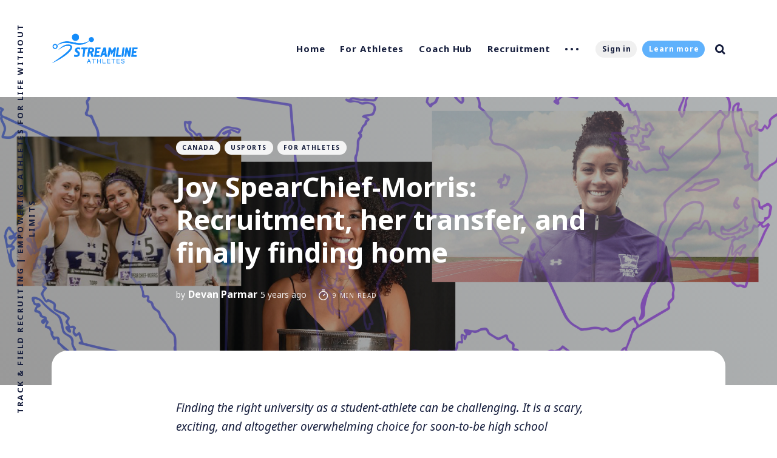

--- FILE ---
content_type: text/html; charset=utf-8
request_url: https://blog.streamlineathletes.com/joy-spearchief-morris-recruitment-her-transfer-and-finally-finding-home/
body_size: 18119
content:
<!DOCTYPE html>
<html lang="en">

    <head>
        <meta charset="utf-8">
        <meta http-equiv="X-UA-Compatible" content="IE=edge">
        <title>Joy SpearChief-Morris: Recruitment, her transfer, and finally finding home</title>
        <meta name="HandheldFriendly" content="True">
        <meta name="MobileOptimized" content="320">
        <meta name="viewport" content="width=device-width, initial-scale=1">
        <link href="https://fonts.googleapis.com/css2?family=Noto+Sans:ital,wght@0,400;0,700;1,400;1,700&display=swap" rel="stylesheet">        <link rel="stylesheet" type="text/css" href="/assets/css/screen.css?v=1e37ecda51">
        <meta name="description" content="Canadian 100m hurdler Joy SpearChief-Morris has Olympic dreams. Joy was a collegiate athlete. She competed for two Canadian universities. One in USports and the other in NAIA." />
    <link rel="icon" href="/favicon.png" type="image/png" />
    <link rel="canonical" href="https://blog.streamlineathletes.com/joy-spearchief-morris-recruitment-her-transfer-and-finally-finding-home/" />
    <meta name="referrer" content="no-referrer-when-downgrade" />
    <link rel="amphtml" href="https://blog.streamlineathletes.com/joy-spearchief-morris-recruitment-her-transfer-and-finally-finding-home/amp/" />
    
    <meta property="og:site_name" content="Streamline Athletes" />
    <meta property="og:type" content="article" />
    <meta property="og:title" content="Joy SpearChief-Morris: Recruitment, her transfer, and finally finding home" />
    <meta property="og:description" content="Canadian 100m hurdler Joy SpearChief-Morris has Olympic dreams.Like many of our nation’s track and field stars, Joy was a collegiate athlete. She competed for two Canadian universities. One in USports and the other in NAIA." />
    <meta property="og:url" content="https://blog.streamlineathletes.com/joy-spearchief-morris-recruitment-her-transfer-and-finally-finding-home/" />
    <meta property="og:image" content="https://blog.streamlineathletes.com/content/images/2020/10/1_8aVMbSU5TDZYrWSwGHsS7A.png" />
    <meta property="article:published_time" content="2020-10-20T17:06:24.000Z" />
    <meta property="article:modified_time" content="2021-09-27T23:17:46.000Z" />
    <meta property="article:tag" content="Canada" />
    <meta property="article:tag" content="Usports" />
    <meta property="article:tag" content="For Athletes" />
    
    <meta property="article:publisher" content="https://www.facebook.com/streamlineathletes" />
    <meta name="twitter:card" content="summary_large_image" />
    <meta name="twitter:title" content="Joy SpearChief-Morris: Recruitment, her transfer, and finally finding home" />
    <meta name="twitter:description" content="Canadian 100m hurdler Joy SpearChief-Morris has Olympic dreams.Like many of our nation’s track and field stars, Joy was a collegiate athlete. She competed for two Canadian universities. One in USports and the other in NAIA." />
    <meta name="twitter:url" content="https://blog.streamlineathletes.com/joy-spearchief-morris-recruitment-her-transfer-and-finally-finding-home/" />
    <meta name="twitter:image" content="https://blog.streamlineathletes.com/content/images/2020/10/1_8aVMbSU5TDZYrWSwGHsS7A.png" />
    <meta name="twitter:label1" content="Written by" />
    <meta name="twitter:data1" content="Devan Parmar" />
    <meta name="twitter:label2" content="Filed under" />
    <meta name="twitter:data2" content="Canada, Usports, For Athletes" />
    <meta name="twitter:site" content="@StreamlineTF" />
    <meta property="og:image:width" content="2000" />
    <meta property="og:image:height" content="841" />
    
    <script type="application/ld+json">
{
    "@context": "https://schema.org",
    "@type": "Article",
    "publisher": {
        "@type": "Organization",
        "name": "Streamline Athletes",
        "url": "https://blog.streamlineathletes.com/",
        "logo": {
            "@type": "ImageObject",
            "url": "https://blog.streamlineathletes.com/content/images/2020/09/Streamline-Athletes_2019_logo-blue--1-.png"
        }
    },
    "author": {
        "@type": "Person",
        "name": "Devan Parmar",
        "image": {
            "@type": "ImageObject",
            "url": "https://blog.streamlineathletes.com/content/images/2020/09/IMG_1121-1.jpeg",
            "width": 2000,
            "height": 1842
        },
        "url": "https://blog.streamlineathletes.com/author/devan/",
        "sameAs": [
            "https://streamlineathletes.com/"
        ]
    },
    "headline": "Joy SpearChief-Morris: Recruitment, her transfer, and finally finding home",
    "url": "https://blog.streamlineathletes.com/joy-spearchief-morris-recruitment-her-transfer-and-finally-finding-home/",
    "datePublished": "2020-10-20T17:06:24.000Z",
    "dateModified": "2021-09-27T23:17:46.000Z",
    "image": {
        "@type": "ImageObject",
        "url": "https://blog.streamlineathletes.com/content/images/2020/10/1_8aVMbSU5TDZYrWSwGHsS7A.png",
        "width": 2000,
        "height": 841
    },
    "keywords": "Canada, Usports, For Athletes",
    "description": "Canadian 100m hurdler Joy SpearChief-Morris has Olympic dreams.Like many of our nation’s track and field stars, Joy was a collegiate athlete. She competed for two Canadian universities. One in USports and the other in NAIA.",
    "mainEntityOfPage": {
        "@type": "WebPage",
        "@id": "https://blog.streamlineathletes.com/"
    }
}
    </script>

    <script defer src="https://unpkg.com/@tryghost/portal@~0.14.0/umd/portal.min.js" data-ghost="https://blog.streamlineathletes.com/"></script><style> .gh-post-upgrade-cta-content,
.gh-post-upgrade-cta {
    display: flex;
    flex-direction: column;
    align-items: center;
    font-family: -apple-system, BlinkMacSystemFont, 'Segoe UI', Roboto, Oxygen, Ubuntu, Cantarell, 'Open Sans', 'Helvetica Neue', sans-serif;
    text-align: center;
    width: 100%;
    color: #ffffff;
    font-size: 16px;
}

.gh-post-upgrade-cta-content {
    border-radius: 8px;
    padding: 40px 4vw;
}

.gh-post-upgrade-cta h2 {
    color: #ffffff;
    font-size: 28px;
    letter-spacing: -0.2px;
    margin: 0;
    padding: 0;
}

.gh-post-upgrade-cta p {
    margin: 20px 0 0;
    padding: 0;
}

.gh-post-upgrade-cta small {
    font-size: 16px;
    letter-spacing: -0.2px;
}

.gh-post-upgrade-cta a {
    color: #ffffff;
    cursor: pointer;
    font-weight: 500;
    box-shadow: none;
    text-decoration: underline;
}

.gh-post-upgrade-cta a:hover {
    color: #ffffff;
    opacity: 0.8;
    box-shadow: none;
    text-decoration: underline;
}

.gh-post-upgrade-cta a.gh-btn {
    display: block;
    background: #ffffff;
    text-decoration: none;
    margin: 28px 0 0;
    padding: 8px 18px;
    border-radius: 4px;
    font-size: 16px;
    font-weight: 600;
}

.gh-post-upgrade-cta a.gh-btn:hover {
    opacity: 0.92;
}</style>
    <meta name="generator" content="Ghost 3.40" />
    <link rel="alternate" type="application/rss+xml" title="Streamline Athletes" href="https://blog.streamlineathletes.com/rss/" />
    <!-- Google tag (gtag.js) -->
<script async src="https://www.googletagmanager.com/gtag/js?id=G-N0KV15D2DW"></script>
<script>
  window.dataLayer = window.dataLayer || [];
  function gtag(){dataLayer.push(arguments);}
  gtag('js', new Date());

  gtag('config', 'G-N0KV15D2DW');
</script>

<style> 
    root {
  --color-font: #161e3d;
  --color-font-button: #161e3d;
  --color-alert-red: #f74856;
  --color-alert-orange: #ff970d;
  --color-body: #fff;
  --color-featured-label: #fff;
  --color-featured-label-mobile: #161e3d;
  --color-search-icon: #161e3d;
  --color-underline-link: #dde0e0;
  --color-table-border: #dde0e0;
  --color-figcaption: #5b6572;
  --color-hover-dot: #d3d5dc;

  --color-bg-textarea: #f2f3f7;
  --color-bg-code: #f1f4f4;
  --color-bg-tag: #f4f4f4;
  --color-bg-featured-label: #161e3d;
  --color-bg-featured-label-mobile: #f4f4f4;
  --color-bg-elements: #f7f7f7;
  --color-bg-button-membership: #e2e5ed;
  --color-bg-notification-success: #23bd38;
  --color-bg-notification-false: #f74856;

  --color-elements-one: #f0f0f0;
  --color-elements-two: #e2e5ed;
  --color-elements-white: #fff;

  /* Default item gradient background */
  --gradient-gray-start: #e2e5ed;
  --gradient-gray-end: #f1f4f4;
}

</style>
    </head>

    <body
        class="post-template tag-canada tag-usports tag-for-athletes tag-hash-auto-dark-version tag-hash-large tag-hash-full-image global-hash-auto-dark-version global-hash-canada global-hash-ccaa global-hash-full-image global-hash-large global-hash-load-more global-hash-naia global-hash-ncaa global-hash-post-sa-blue global-hash-post-sa-dark global-hash-post-sa-green global-hash-post-sa-red global-hash-post-sa-yellow global-hash-sa-blue global-hash-sa-dark global-hash-sa-green global-hash-sa-red global-hash-sa-yellow global-hash-subscribe-form global-hash-usa global-hash-usports">
        <div class="global-wrap">
            <div class="section-content-wrap">
                <div class="section-header wrap">
	<header class="header-wrap flex">
		<div class="header-logo">
			<div class="is-logo"><a href="https://blog.streamlineathletes.com"><img src="/content/images/2020/09/Streamline-Athletes_2019_logo-blue--1-.png" alt="Streamline Athletes"></a></div>

		</div>
		<div class="header-nav">
			<nav class="nav-wrap">
				<label for="toggle" class="nav-label hamburger hamburger-minus">
					<span class="hamburger-box">
						<span class="hamburger-inner"></span>
					</span>
				</label>
				<input type="checkbox" id="toggle" class="nav-toggle">
				<ul class="nav-list">
					
<li class="nav-list-item">
	<a href="https://blog.streamlineathletes.com/" class="nav-link">Home</a>
	<span class="nav-dot"></span>
</li>
<li class="nav-list-item">
	<a href="https://blog.streamlineathletes.com/tag/for-athletes/" class="nav-link">For Athletes</a>
	<span class="nav-dot"></span>
</li>
<li class="nav-list-item">
	<a href="https://blog.streamlineathletes.com/tag/coach-hub/" class="nav-link">Coach Hub</a>
	<span class="nav-dot"></span>
</li>
<li class="nav-list-item">
	<a href="https://blog.streamlineathletes.com/tag/recruitment/" class="nav-link">Recruitment</a>
	<span class="nav-dot"></span>
</li>
<li class="nav-dots">
	<ul class="nav-dots-wrap">
		<li class="nav-list-item">
			<a href="https://blog.streamlineathletes.com/tag/colleges-associations/" class="nav-link">Colleges &amp; Associations</a>
			<span class="nav-dot"></span>
		</li>
		<li class="nav-list-item">
			<a href="https://blog.streamlineathletes.com/newsletter/" class="nav-link">Newsletter</a>
			<span class="nav-dot"></span>
		</li>
	</ul>
</li>

					<li class="section-members-login-panel">
    <a class="members-signin" href="https://app.streamlineathletes.com">Sign in</a>
    <a class="members-signup" href="https://go.streamlineathletes.com/get-started">Learn more</a>
</li>
					<li class="nav-list-item search-open"><span>Search</span><svg role="img" viewBox="0 0 24 24" xmlns="http://www.w3.org/2000/svg"><path d="M18.420346,15.5800244 L24,21.1596784 L21.1596784,24 L15.5800244,18.420346 C13.9925104,19.4717887 12.088789,20.0841064 10.0420532,20.0841064 C4.49598037,20.0841064 0,15.5881261 0,10.0420532 C0,4.49598037 4.49598037,0 10.0420532,0 C15.5881261,0 20.0841064,4.49598037 20.0841064,10.0420532 C20.0841064,12.088789 19.4717887,13.9925104 18.420346,15.5800244 Z M10.0420532,16.0672851 C13.3696969,16.0672851 16.0672851,13.3696969 16.0672851,10.0420532 C16.0672851,6.71440951 13.3696969,4.01682129 10.0420532,4.01682129 C6.71440951,4.01682129 4.01682129,6.71440951 4.01682129,10.0420532 C4.01682129,13.3696969 6.71440951,16.0672851 10.0420532,16.0672851 Z"/></svg></li>				</ul>
			</nav>
		</div>
		<div class="blog-description flex">Track &amp; Field Recruiting | Empowering Athletes for Life Without Limits</div>
	</header>
</div>                <article>
    <div class="section-featured is-featured-image">
    <div class="featured-image" style="background-image: url(https://blog.streamlineathletes.com/content/images/2020/10/1_8aVMbSU5TDZYrWSwGHsS7A.png)"></div>
    <div class="featured-wrap flex">
            <div class="featured-content">
                <div class="tags-wrap">
                    <a class="post-tag global-tag" href="/tag/canada/">Canada</a>
                    <a class="post-tag global-tag" href="/tag/usports/">Usports</a>
                    <a class="post-tag global-tag" href="/tag/for-athletes/">For Athletes</a>
                </div>
                <h1 class="white">Joy SpearChief-Morris: Recruitment, her transfer, and finally finding home</h1>
                <div class="item-meta white">
                    <span>by</span>
                    <a href="/author/devan/">Devan Parmar</a>
                    <time datetime="2020-10-20">5 years ago</time>
                    <span class="reading-time"><svg role="img" viewBox="0 0 24 24" xmlns="http://www.w3.org/2000/svg"> <path d="M10.1907692,24 C4.5625628,24 0,19.4374372 0,13.8092308 C0,8.18102433 4.5625628,3.61846154 10.1907692,3.61846154 C15.8189757,3.61846154 20.3815385,8.18102433 20.3815385,13.8092308 C20.3815385,19.4374372 15.8189757,24 10.1907692,24 Z M10.1907692,22 C14.7144062,22 18.3815385,18.3328677 18.3815385,13.8092308 C18.3815385,9.28559383 14.7144062,5.61846154 10.1907692,5.61846154 C5.6671323,5.61846154 2,9.28559383 2,13.8092308 C2,18.3328677 5.6671323,22 10.1907692,22 Z" id="Oval"></path><path d="M7.53230769,2.32923077 C6.98002294,2.32923077 6.53230769,1.88151552 6.53230769,1.32923077 C6.53230769,0.776946019 6.98002294,0.329230769 7.53230769,0.329230769 L12.9225711,0.329230769 C13.4748559,0.329230769 13.9225711,0.776946019 13.9225711,1.32923077 C13.9225711,1.88151552 13.4748559,2.32923077 12.9225711,2.32923077 L7.53230769,2.32923077 Z" id="Line-2"></path><path d="M13.2928932,9.29289322 C13.6834175,8.90236893 14.3165825,8.90236893 14.7071068,9.29289322 C15.0976311,9.68341751 15.0976311,10.3165825 14.7071068,10.7071068 L10.897876,14.5163376 C10.5073517,14.9068618 9.87418674,14.9068618 9.48366245,14.5163376 C9.09313816,14.1258133 9.09313816,13.4926483 9.48366245,13.102124 L13.2928932,9.29289322 Z" id="Line"></path></svg>
                        9 min read</span>
                </div>
    </div>
</div>
</div>    <div class="section-post wrap">
        <div class="post-wrap ">
            <p><em><em>Finding the right university as a student-athlete can be challenging. It is a scary, exciting, and altogether overwhelming choice for soon-to-be high school graduates.</em></em></p><p><em><em>Streamline Athletes hopes to shed light on university track and field recruitment stories of all kinds.</em></em></p><hr><p>Canadian 100m hurdler <a href="https://www.joyspearchiefmorris.com/" rel="noopener nofollow">Joy SpearChief-Morris</a> has Olympic dreams, finishing only 0.08 of a second from the national gold medal this past July. Like many of our nation’s track and field stars, Joy was a collegiate athlete. She competed for not one but two Canadian universities in entirely different parts of the country. We had the opportunity to speak with Joy about her pathway to and through her degree.</p><figure class="kg-card kg-embed-card"><blockquote class="instagram-media" data-instgrm-captioned data-instgrm-permalink="https://www.instagram.com/p/Bzz8yVoH1Gp/?utm_source=ig_embed&amp;utm_campaign=loading" data-instgrm-version="12" style=" background:#FFF; border:0; border-radius:3px; box-shadow:0 0 1px 0 rgba(0,0,0,0.5),0 1px 10px 0 rgba(0,0,0,0.15); margin: 1px; max-width:658px; min-width:326px; padding:0; width:99.375%; width:-webkit-calc(100% - 2px); width:calc(100% - 2px);"><div style="padding:16px;"> <a href="https://www.instagram.com/p/Bzz8yVoH1Gp/?utm_source=ig_embed&amp;utm_campaign=loading" style=" background:#FFFFFF; line-height:0; padding:0 0; text-align:center; text-decoration:none; width:100%;" target="_blank"> <div style=" display: flex; flex-direction: row; align-items: center;"> <div style="background-color: #F4F4F4; border-radius: 50%; flex-grow: 0; height: 40px; margin-right: 14px; width: 40px;"></div> <div style="display: flex; flex-direction: column; flex-grow: 1; justify-content: center;"> <div style=" background-color: #F4F4F4; border-radius: 4px; flex-grow: 0; height: 14px; margin-bottom: 6px; width: 100px;"></div> <div style=" background-color: #F4F4F4; border-radius: 4px; flex-grow: 0; height: 14px; width: 60px;"></div></div></div><div style="padding: 19% 0;"></div> <div style="display:block; height:50px; margin:0 auto 12px; width:50px;"><svg width="50px" height="50px" viewBox="0 0 60 60" version="1.1" xmlns="https://www.w3.org/2000/svg" xmlns:xlink="https://www.w3.org/1999/xlink"><g stroke="none" stroke-width="1" fill="none" fill-rule="evenodd"><g transform="translate(-511.000000, -20.000000)" fill="#000000"><g><path d="M556.869,30.41 C554.814,30.41 553.148,32.076 553.148,34.131 C553.148,36.186 554.814,37.852 556.869,37.852 C558.924,37.852 560.59,36.186 560.59,34.131 C560.59,32.076 558.924,30.41 556.869,30.41 M541,60.657 C535.114,60.657 530.342,55.887 530.342,50 C530.342,44.114 535.114,39.342 541,39.342 C546.887,39.342 551.658,44.114 551.658,50 C551.658,55.887 546.887,60.657 541,60.657 M541,33.886 C532.1,33.886 524.886,41.1 524.886,50 C524.886,58.899 532.1,66.113 541,66.113 C549.9,66.113 557.115,58.899 557.115,50 C557.115,41.1 549.9,33.886 541,33.886 M565.378,62.101 C565.244,65.022 564.756,66.606 564.346,67.663 C563.803,69.06 563.154,70.057 562.106,71.106 C561.058,72.155 560.06,72.803 558.662,73.347 C557.607,73.757 556.021,74.244 553.102,74.378 C549.944,74.521 548.997,74.552 541,74.552 C533.003,74.552 532.056,74.521 528.898,74.378 C525.979,74.244 524.393,73.757 523.338,73.347 C521.94,72.803 520.942,72.155 519.894,71.106 C518.846,70.057 518.197,69.06 517.654,67.663 C517.244,66.606 516.755,65.022 516.623,62.101 C516.479,58.943 516.448,57.996 516.448,50 C516.448,42.003 516.479,41.056 516.623,37.899 C516.755,34.978 517.244,33.391 517.654,32.338 C518.197,30.938 518.846,29.942 519.894,28.894 C520.942,27.846 521.94,27.196 523.338,26.654 C524.393,26.244 525.979,25.756 528.898,25.623 C532.057,25.479 533.004,25.448 541,25.448 C548.997,25.448 549.943,25.479 553.102,25.623 C556.021,25.756 557.607,26.244 558.662,26.654 C560.06,27.196 561.058,27.846 562.106,28.894 C563.154,29.942 563.803,30.938 564.346,32.338 C564.756,33.391 565.244,34.978 565.378,37.899 C565.522,41.056 565.552,42.003 565.552,50 C565.552,57.996 565.522,58.943 565.378,62.101 M570.82,37.631 C570.674,34.438 570.167,32.258 569.425,30.349 C568.659,28.377 567.633,26.702 565.965,25.035 C564.297,23.368 562.623,22.342 560.652,21.575 C558.743,20.834 556.562,20.326 553.369,20.18 C550.169,20.033 549.148,20 541,20 C532.853,20 531.831,20.033 528.631,20.18 C525.438,20.326 523.257,20.834 521.349,21.575 C519.376,22.342 517.703,23.368 516.035,25.035 C514.368,26.702 513.342,28.377 512.574,30.349 C511.834,32.258 511.326,34.438 511.181,37.631 C511.035,40.831 511,41.851 511,50 C511,58.147 511.035,59.17 511.181,62.369 C511.326,65.562 511.834,67.743 512.574,69.651 C513.342,71.625 514.368,73.296 516.035,74.965 C517.703,76.634 519.376,77.658 521.349,78.425 C523.257,79.167 525.438,79.673 528.631,79.82 C531.831,79.965 532.853,80.001 541,80.001 C549.148,80.001 550.169,79.965 553.369,79.82 C556.562,79.673 558.743,79.167 560.652,78.425 C562.623,77.658 564.297,76.634 565.965,74.965 C567.633,73.296 568.659,71.625 569.425,69.651 C570.167,67.743 570.674,65.562 570.82,62.369 C570.966,59.17 571,58.147 571,50 C571,41.851 570.966,40.831 570.82,37.631"></path></g></g></g></svg></div><div style="padding-top: 8px;"> <div style=" color:#3897f0; font-family:Arial,sans-serif; font-size:14px; font-style:normal; font-weight:550; line-height:18px;"> View this post on Instagram</div></div><div style="padding: 12.5% 0;"></div> <div style="display: flex; flex-direction: row; margin-bottom: 14px; align-items: center;"><div> <div style="background-color: #F4F4F4; border-radius: 50%; height: 12.5px; width: 12.5px; transform: translateX(0px) translateY(7px);"></div> <div style="background-color: #F4F4F4; height: 12.5px; transform: rotate(-45deg) translateX(3px) translateY(1px); width: 12.5px; flex-grow: 0; margin-right: 14px; margin-left: 2px;"></div> <div style="background-color: #F4F4F4; border-radius: 50%; height: 12.5px; width: 12.5px; transform: translateX(9px) translateY(-18px);"></div></div><div style="margin-left: 8px;"> <div style=" background-color: #F4F4F4; border-radius: 50%; flex-grow: 0; height: 20px; width: 20px;"></div> <div style=" width: 0; height: 0; border-top: 2px solid transparent; border-left: 6px solid #f4f4f4; border-bottom: 2px solid transparent; transform: translateX(16px) translateY(-4px) rotate(30deg)"></div></div><div style="margin-left: auto;"> <div style=" width: 0px; border-top: 8px solid #F4F4F4; border-right: 8px solid transparent; transform: translateY(16px);"></div> <div style=" background-color: #F4F4F4; flex-grow: 0; height: 12px; width: 16px; transform: translateY(-4px);"></div> <div style=" width: 0; height: 0; border-top: 8px solid #F4F4F4; border-left: 8px solid transparent; transform: translateY(-4px) translateX(8px);"></div></div></div></a> <p style=" margin:8px 0 0 0; padding:0 4px;"> <a href="https://www.instagram.com/p/Bzz8yVoH1Gp/?utm_source=ig_embed&amp;utm_campaign=loading" style=" color:#000; font-family:Arial,sans-serif; font-size:14px; font-style:normal; font-weight:normal; line-height:17px; text-decoration:none; word-wrap:break-word;" target="_blank">5th at FISU World Universiade. Thank you to everyone for your support!! I am so incredibly proud of myself and how I competed at my first major games! Ran just off a PB in the semis and then a fight to the finish with some incredible competitors in the final. This is just the beginning, I promise you. Big things are coming! . . . 📸: @mbelanger_photo  @napoli2019 @fisu @westernmustangs @athleticscanada @usportsintl @londonwesterntf @mhptherapy @athletescan #trackandfield #hurdles #ucan #teamcanada #indigenous</a></p> <p style=" color:#c9c8cd; font-family:Arial,sans-serif; font-size:14px; line-height:17px; margin-bottom:0; margin-top:8px; overflow:hidden; padding:8px 0 7px; text-align:center; text-overflow:ellipsis; white-space:nowrap;">A post shared by <a href="https://www.instagram.com/joyscm/?utm_source=ig_embed&amp;utm_campaign=loading" style=" color:#c9c8cd; font-family:Arial,sans-serif; font-size:14px; font-style:normal; font-weight:normal; line-height:17px;" target="_blank"> Joy SpearChief-Morris</a> (@joyscm) on <time style=" font-family:Arial,sans-serif; font-size:14px; line-height:17px;" datetime="2019-07-12T09:29:46+00:00">Jul 12, 2019 at 2:29am PDT</time></p></div></blockquote>
<script async src="//www.instagram.com/embed.js"></script></figure><h2 id="high-school"><strong>High schoo</strong>l</h2><p>SpearChief-Morris grew up in a team sports town and in a basketball family. While in high school in Lethbridge, Alberta, she was always athletic, playing volleyball and basketball. She ran track during the high school season but didn’t consider it seriously amidst all her other activities.</p><p>As she got older, she realized that the individuality of track and field worked better for her and she began to excel. After medaling in the sprints at the Alberta provincial high school championships in grades 10 and 11, Joy started to see this sport as something more.</p><p>“Man, maybe I can go to school for this!” Joy thought, “maybe I can get a scholarship.”</p><p>Her older brother was a varsity basketball player; Joy set her mind to follow in his footsteps, competing as a university student-athlete and getting a scholarship to help pay for her education.</p><h2 id="recruitment"><strong>Recruitment</strong></h2><p>The <a href="https://streamlineathletes.com/browse-teams/usports/oua/guelph" rel="noopener nofollow">University of Guelph</a> wanted to have her on their team. They reached out and paid for her to come for an official visit.</p><p>“I went on the visit because they were interested in me but I knew it wasn’t right,” said SpearChief-Morris.</p><p>On her visit, Joy reflects that she didn’t spend time with the team’s sprinters. She met distance runners and a jumper but, as a 100m and 200m athlete, she would have preferred to have met the people who would have been her training partners. Plus, Guelph just seemed too far from home.</p><p><em><em>Paid-for visits are a thing! Learn </em>more below 👇</em></p><figure class="kg-card kg-bookmark-card"><a class="kg-bookmark-container" href="https://blog.streamlineathletes.com/univeristy_visits_explained/"><div class="kg-bookmark-content"><div class="kg-bookmark-title">Everything you Need to Know About University Visits</div><div class="kg-bookmark-description">So, you’ve done your homework. You’ve researched schools, figured out what kindof program is best for you, and narrowed it down to a few that you think couldbe the perfect fit. Now what? How can you be sure? Take a visit. Nothing can teach you more about a school than seeing the campus, meeting …</div><div class="kg-bookmark-metadata"><img class="kg-bookmark-icon" src="https://blog.streamlineathletes.com/favicon.png"><span class="kg-bookmark-author">Devan Parmar</span><span class="kg-bookmark-publisher">Streamline Athletes</span></div></div><div class="kg-bookmark-thumbnail"><img src="https://blog.streamlineathletes.com/favicon.png"></div></a></figure><p>Joy was proactive. She signed up for a recruiting website and hoped that it would give her a pathway to schools in the U.S. but found that, based on her high school times, the programs that reached out to her just weren’t the right academic fit. As a high achiever in the classroom, the quality of her degree was at the centre of her decision-making process when looking at schools.</p><p>After researching and deciding what she wanted, Joy’s strong mind became hard to dissuade.</p><p>“I wanted to go to UBC because of the academics, the location being on the west coast, and I wanted the outdoor system,” said SpearChief-Morris.</p><p>The <a href="https://streamlineathletes.com/browse-teams/usports/canwest/ubc" rel="noopener nofollow">University of British Columbia</a> is one of two Canadian schools that competes during the outdoor track and field season. The Thunderbirds compete in <a href="https://streamlineathletes.com/browse-teams/usports" rel="noopener nofollow">U SPORTS</a> (formerly CIS), the Canadian school sport system, during the cross-country season. UBC also competes in the NAIA, an American college sports association, during both the indoor and outdoor track and field seasons.</p><p><em><em>U SPORTS schools compete during cross-country and during the indoor track and field season to stay in line with the Athletics Canada outdoor season. Learn more about what sets the U SPORTS system apart</em> down below 👇</em></p><figure class="kg-card kg-bookmark-card"><a class="kg-bookmark-container" href="https://blog.streamlineathletes.com/why-you-should-consider-attending-a-u-sports/"><div class="kg-bookmark-content"><div class="kg-bookmark-title">Why you Should Consider Attending a USPORTS School</div><div class="kg-bookmark-description">There are more than 1200 universities and colleges with track and field orcross-country programs in North America. I think we can agree that’s anoverwhelming number. From the NCAA’s three divisions, the NAIA, junior collegeopportunities within the NJCAA, and U SPORTS, there are so many things to…</div><div class="kg-bookmark-metadata"><img class="kg-bookmark-icon" src="https://blog.streamlineathletes.com/favicon.png"><span class="kg-bookmark-author">Devan Parmar</span><span class="kg-bookmark-publisher">Streamline Athletes</span></div></div><div class="kg-bookmark-thumbnail"><img src="https://blog.streamlineathletes.com/content/images/2020/10/maxresdefault-1.jpg"></div></a></figure><p>Joy recalls that UBC didn’t recruit her at all. She pursued the school with the help of her high school vice-principal. She was strong academically and showed promise on the track, so her VP called then-head coach Marek Jedrzejek and helped Joy get her name out there.</p><p>“Somehow we were persistent and, with the help of my vice principal, we were able to negotiate a scholarship,” said Joy.</p><p><em><em>Joy got a small athletic financial award, but the majority of her scholarship money came from academic performance and other external entrance scholarships.</em></em></p><figure class="kg-card kg-image-card kg-card-hascaption"><img src="https://blog.streamlineathletes.com/content/images/2020/10/0_Eb--IXDKQAnAFw36.jpg" class="kg-image" alt="UBC Female Runner"><figcaption>Joy competing for UBC (photo courtesy of the <a href="https://streamlineathletes.com/browse-teams/usports/canwest/ubc" rel="noopener nofollow">UBC Thunderbirds</a>)</figcaption></figure><h2 id="university-of-british-columbia"><strong>University of British Columbia</strong></h2><p>Joy’s time at UBC began in the fall of 2012 and it was fun right off the bat. She made friends on the team, friends outside of sport in her residence, and started studying political science.</p><p>Derrick Johnston, the sprints coach at UBC at this time, took over her program and they worked together to elevate her performance.</p><p>“I was seriously training for the first time,” said Joy, “It definitely showed and I exceeded our expectations by the first track meet.”</p><p>In her first year, Joy qualified for the 100m final at NAIA nationals and smashed her PB in the event by half a second. She even made the standard for Junior Pan-American Games that summer, coming just shy of team selection after a fourth-place finish at nationals.</p><p>Joy realized: “I’m good at this. I could love this sport.”</p><p>Going into her second year, things changed. She wasn’t happy with her academic program, switching once to classical archaeology and once again to anthropology before the year was finished. The team atmosphere seemed to drop and Joy no longer felt like she fit in. She was still performing well but felt like an outsider.</p><p>On top of the academic uncertainty and social problems with the team, money also became an issue. After her strong performances the previous year, Joy had been promised an athletic scholarship raise before going home for the summer. There was a miscommunication surrounding her scholarship value and it remained the same as it had in her first year.</p><p><em><em>Unfortunately, this is not an uncommon situation, and it’s important to be very clear with your coaches about your scholarship amount, every year.</em></em></p><p>Her external scholarships had been entrance based which meant they were not renewable for another year and all of this together put her in a tough financial situation. She had to ask for more money from home which was something she had tried hard to avoid.</p><p><em><em>Be realistic about your budget. Talk to your parents about worst-case scenarios and always have a back-up plan.</em></em></p><h2 id="now-what"><strong>Now what?</strong></h2><p>Money and team life aside, she was still doing well on the track.</p><p>Much to her dismay, Coach Johnston came to her in April of that year and told her that he was taking a job opportunity with the University of Western Ontario Mustangs — across the country in London, Ontario.</p><p>“I broke down immediately,’ recalls Joy.</p><p>Track and field had been her outlet and her coach was a big part of it. When he asked her if she too wanted to come to Western, she was taken aback.</p><p>Joy had never considered Western when she was in high school, she’d never even heard of it! She took the weekend to reflect on her life at UBC, do some research about the school, and she had applied by Monday.</p><p>Coach Johnson put her in touch with Western’s head coach, Vickie Croley, and Western flew her out for a visit. It went well, she enrolled in classes and started preparing for her transition.</p><h2 id="reflecting-back"><strong>Reflecting back</strong></h2><p>Joy doesn’t regret her time at UBC and she knows it helped teach her a lot.</p><p>“I had no expectations about UBC, which is why things went really well in the first year,” she said.</p><p>UBC was the right choice out of high school and she enjoyed it until she gained some clarity about who she is. As she began to grow, Joy realized the things that she wanted for herself had started to change.</p><p><em><em>Joy has some good advice for athletes facing a university transition: Invest in the right people, the ones that want to help you. For her, it was her high school vice principal in her first venture and Coach Johnson the second time around.</em></em></p><p>“Be open to the opportunities that come your way,” said Joy.</p><figure class="kg-card kg-image-card kg-card-hascaption"><img src="https://blog.streamlineathletes.com/content/images/2020/10/download.jpeg" class="kg-image" alt="2019 FISU Canadian Delegation"><figcaption>2019 FISU Canadian Delegation</figcaption></figure><h1 id="life-at-western">Life at Western</h1><p>Moving across the country to a new school where she didn’t know anybody was a lot to deal with at once. Luckily, she was placed with two great roommates who remain her friends to this day and felt welcomed with open arms by the team at Western.</p><p>After she transferred, she picked up the hurdles more seriously and found success adding Harry Stantsos to her toolbox as her hurdles coach. Coaches Stantsos and Johnston saw her through the remainder of her university athletics career with Coach Croley overseeing the program.</p><p>At this time, the rules were different when transferring between associations. Even though she came to CIS (now U SPORTS) from the NAIA, she didn’t have to redshirt and she didn’t lose any eligibility. This meant that she could comfortably finish her degree in five years and compete the entire time.</p><p>“I never once thought my degree suffered by transferring,” said Joy, “I knew what I could handle academically and never wanted to graduate [in fewer than] five years.”</p><p>Joy had left UBC studying classical history and anthropology but switched straight into history and graduated with that degree. Joy also picked up a minor in First Nations studies and says this gave her degree a lot more meaning.</p><p><em><em>It’s so important to feel connected to what you’re studying. Your sport is ultimately a small part of your experience at university, while you carry your degree with you through life.</em></em></p><p>Transferring schools was the right decision for Joy who is confident in her opinion that Western has the best team atmospheres in Canada.</p><figure class="kg-card kg-image-card kg-card-hascaption"><img src="https://blog.streamlineathletes.com/content/images/2020/10/2e5709_e17382acab704583af027ccb094e7589_mv2_d_3000_2002_s_2.jpg" class="kg-image" alt="Team Canada Female Runner" srcset="https://blog.streamlineathletes.com/content/images/size/w600/2020/10/2e5709_e17382acab704583af027ccb094e7589_mv2_d_3000_2002_s_2.jpg 600w, https://blog.streamlineathletes.com/content/images/size/w1000/2020/10/2e5709_e17382acab704583af027ccb094e7589_mv2_d_3000_2002_s_2.jpg 1000w, https://blog.streamlineathletes.com/content/images/size/w1600/2020/10/2e5709_e17382acab704583af027ccb094e7589_mv2_d_3000_2002_s_2.jpg 1600w, https://blog.streamlineathletes.com/content/images/size/w2400/2020/10/2e5709_e17382acab704583af027ccb094e7589_mv2_d_3000_2002_s_2.jpg 2400w" sizes="(min-width: 720px) 720px"><figcaption>Jor SpearChief-Morris Training with Team Canada</figcaption></figure><h1 id="more-about-joy">More about Joy</h1><p><a href="https://www.joyspearchiefmorris.com/" rel="noopener nofollow">Joy SpearChief-Morris</a> is an Indigenous Black Canadian 100m Hurdler who lives and trains in London, Ontario. With a strong passion for Indigenous rights in Canada, Joy is currently working for Indigenous Services at Western and has started a Masters of Political Science with a specialization in Transitional Justice and Post-Conflict Reconstruction in September 2019 — all while staying the course on her pursuit of the 2020 Tokyo Olympics and beyond.</p><p>Joy is a member of the Athletics Canada Athletes Council, an organization dedicated to giving athletes a collective voice to bridge any gaps between our sport’s national governance and the members of the federation.</p><p>Similarly, Joy is also giving back to Canada’s national team athletes as an Athletics representative on the AthletesCAN Board of Directors.</p><figure class="kg-card kg-embed-card"><blockquote class="instagram-media" data-instgrm-captioned data-instgrm-permalink="https://www.instagram.com/p/B7bXdNlHDWL/?utm_source=ig_embed&amp;utm_campaign=loading" data-instgrm-version="12" style=" background:#FFF; border:0; border-radius:3px; box-shadow:0 0 1px 0 rgba(0,0,0,0.5),0 1px 10px 0 rgba(0,0,0,0.15); margin: 1px; max-width:658px; min-width:326px; padding:0; width:99.375%; width:-webkit-calc(100% - 2px); width:calc(100% - 2px);"><div style="padding:16px;"> <a href="https://www.instagram.com/p/B7bXdNlHDWL/?utm_source=ig_embed&amp;utm_campaign=loading" style=" background:#FFFFFF; line-height:0; padding:0 0; text-align:center; text-decoration:none; width:100%;" target="_blank"> <div style=" display: flex; flex-direction: row; align-items: center;"> <div style="background-color: #F4F4F4; border-radius: 50%; flex-grow: 0; height: 40px; margin-right: 14px; width: 40px;"></div> <div style="display: flex; flex-direction: column; flex-grow: 1; justify-content: center;"> <div style=" background-color: #F4F4F4; border-radius: 4px; flex-grow: 0; height: 14px; margin-bottom: 6px; width: 100px;"></div> <div style=" background-color: #F4F4F4; border-radius: 4px; flex-grow: 0; height: 14px; width: 60px;"></div></div></div><div style="padding: 19% 0;"></div> <div style="display:block; height:50px; margin:0 auto 12px; width:50px;"><svg width="50px" height="50px" viewBox="0 0 60 60" version="1.1" xmlns="https://www.w3.org/2000/svg" xmlns:xlink="https://www.w3.org/1999/xlink"><g stroke="none" stroke-width="1" fill="none" fill-rule="evenodd"><g transform="translate(-511.000000, -20.000000)" fill="#000000"><g><path d="M556.869,30.41 C554.814,30.41 553.148,32.076 553.148,34.131 C553.148,36.186 554.814,37.852 556.869,37.852 C558.924,37.852 560.59,36.186 560.59,34.131 C560.59,32.076 558.924,30.41 556.869,30.41 M541,60.657 C535.114,60.657 530.342,55.887 530.342,50 C530.342,44.114 535.114,39.342 541,39.342 C546.887,39.342 551.658,44.114 551.658,50 C551.658,55.887 546.887,60.657 541,60.657 M541,33.886 C532.1,33.886 524.886,41.1 524.886,50 C524.886,58.899 532.1,66.113 541,66.113 C549.9,66.113 557.115,58.899 557.115,50 C557.115,41.1 549.9,33.886 541,33.886 M565.378,62.101 C565.244,65.022 564.756,66.606 564.346,67.663 C563.803,69.06 563.154,70.057 562.106,71.106 C561.058,72.155 560.06,72.803 558.662,73.347 C557.607,73.757 556.021,74.244 553.102,74.378 C549.944,74.521 548.997,74.552 541,74.552 C533.003,74.552 532.056,74.521 528.898,74.378 C525.979,74.244 524.393,73.757 523.338,73.347 C521.94,72.803 520.942,72.155 519.894,71.106 C518.846,70.057 518.197,69.06 517.654,67.663 C517.244,66.606 516.755,65.022 516.623,62.101 C516.479,58.943 516.448,57.996 516.448,50 C516.448,42.003 516.479,41.056 516.623,37.899 C516.755,34.978 517.244,33.391 517.654,32.338 C518.197,30.938 518.846,29.942 519.894,28.894 C520.942,27.846 521.94,27.196 523.338,26.654 C524.393,26.244 525.979,25.756 528.898,25.623 C532.057,25.479 533.004,25.448 541,25.448 C548.997,25.448 549.943,25.479 553.102,25.623 C556.021,25.756 557.607,26.244 558.662,26.654 C560.06,27.196 561.058,27.846 562.106,28.894 C563.154,29.942 563.803,30.938 564.346,32.338 C564.756,33.391 565.244,34.978 565.378,37.899 C565.522,41.056 565.552,42.003 565.552,50 C565.552,57.996 565.522,58.943 565.378,62.101 M570.82,37.631 C570.674,34.438 570.167,32.258 569.425,30.349 C568.659,28.377 567.633,26.702 565.965,25.035 C564.297,23.368 562.623,22.342 560.652,21.575 C558.743,20.834 556.562,20.326 553.369,20.18 C550.169,20.033 549.148,20 541,20 C532.853,20 531.831,20.033 528.631,20.18 C525.438,20.326 523.257,20.834 521.349,21.575 C519.376,22.342 517.703,23.368 516.035,25.035 C514.368,26.702 513.342,28.377 512.574,30.349 C511.834,32.258 511.326,34.438 511.181,37.631 C511.035,40.831 511,41.851 511,50 C511,58.147 511.035,59.17 511.181,62.369 C511.326,65.562 511.834,67.743 512.574,69.651 C513.342,71.625 514.368,73.296 516.035,74.965 C517.703,76.634 519.376,77.658 521.349,78.425 C523.257,79.167 525.438,79.673 528.631,79.82 C531.831,79.965 532.853,80.001 541,80.001 C549.148,80.001 550.169,79.965 553.369,79.82 C556.562,79.673 558.743,79.167 560.652,78.425 C562.623,77.658 564.297,76.634 565.965,74.965 C567.633,73.296 568.659,71.625 569.425,69.651 C570.167,67.743 570.674,65.562 570.82,62.369 C570.966,59.17 571,58.147 571,50 C571,41.851 570.966,40.831 570.82,37.631"></path></g></g></g></svg></div><div style="padding-top: 8px;"> <div style=" color:#3897f0; font-family:Arial,sans-serif; font-size:14px; font-style:normal; font-weight:550; line-height:18px;"> View this post on Instagram</div></div><div style="padding: 12.5% 0;"></div> <div style="display: flex; flex-direction: row; margin-bottom: 14px; align-items: center;"><div> <div style="background-color: #F4F4F4; border-radius: 50%; height: 12.5px; width: 12.5px; transform: translateX(0px) translateY(7px);"></div> <div style="background-color: #F4F4F4; height: 12.5px; transform: rotate(-45deg) translateX(3px) translateY(1px); width: 12.5px; flex-grow: 0; margin-right: 14px; margin-left: 2px;"></div> <div style="background-color: #F4F4F4; border-radius: 50%; height: 12.5px; width: 12.5px; transform: translateX(9px) translateY(-18px);"></div></div><div style="margin-left: 8px;"> <div style=" background-color: #F4F4F4; border-radius: 50%; flex-grow: 0; height: 20px; width: 20px;"></div> <div style=" width: 0; height: 0; border-top: 2px solid transparent; border-left: 6px solid #f4f4f4; border-bottom: 2px solid transparent; transform: translateX(16px) translateY(-4px) rotate(30deg)"></div></div><div style="margin-left: auto;"> <div style=" width: 0px; border-top: 8px solid #F4F4F4; border-right: 8px solid transparent; transform: translateY(16px);"></div> <div style=" background-color: #F4F4F4; flex-grow: 0; height: 12px; width: 16px; transform: translateY(-4px);"></div> <div style=" width: 0; height: 0; border-top: 8px solid #F4F4F4; border-left: 8px solid transparent; transform: translateY(-4px) translateX(8px);"></div></div></div></a> <p style=" margin:8px 0 0 0; padding:0 4px;"> <a href="https://www.instagram.com/p/B7bXdNlHDWL/?utm_source=ig_embed&amp;utm_campaign=loading" style=" color:#000; font-family:Arial,sans-serif; font-size:14px; font-style:normal; font-weight:normal; line-height:17px; text-decoration:none; word-wrap:break-word;" target="_blank">Here we go!! 2020 season officially kicks off tomorrow. Opening up at the @westernmustangstfxc Don Wright Team Challenge here in London. Racing at 12:40pm and 1:30pm! . . . 📸: @daniel.tnf.autographs  #2020vision</a></p> <p style=" color:#c9c8cd; font-family:Arial,sans-serif; font-size:14px; line-height:17px; margin-bottom:0; margin-top:8px; overflow:hidden; padding:8px 0 7px; text-align:center; text-overflow:ellipsis; white-space:nowrap;">A post shared by <a href="https://www.instagram.com/joyscm/?utm_source=ig_embed&amp;utm_campaign=loading" style=" color:#c9c8cd; font-family:Arial,sans-serif; font-size:14px; font-style:normal; font-weight:normal; line-height:17px;" target="_blank"> Joy SpearChief-Morris</a> (@joyscm) on <time style=" font-family:Arial,sans-serif; font-size:14px; line-height:17px;" datetime="2020-01-17T16:32:58+00:00">Jan 17, 2020 at 8:32am PST</time></p></div></blockquote>
<script async src="//www.instagram.com/embed.js"></script></figure><h1 id="it-s-your-turn">It’s your turn</h1><figure class="kg-card kg-image-card"><img src="https://blog.streamlineathletes.com/content/images/2020/10/BlogCTABannerMobileLarge.png" class="kg-image" alt="Streamline_Athletes_Sign_up"></figure>
        </div>
        <div class="section-post-authors post-authors flex  post-author-single first">
	<div class="author-label">
		<span>Read more posts by this author</span>
	</div>
	<div class="author-wrap flex">
		<a href="/author/devan/" class="item-link-overlay"></a>
		<div class="author-profile-image" style="background-image: url(https://blog.streamlineathletes.com/content/images/2020/09/IMG_1121-1.jpeg)"></div>
		<div class="author-content">
			<h4 class="is-bio no-cover-image"><a href="/author/devan/">Devan Parmar</a></h4>
			<p>Devan is a Marketing Coordinator for Streamline Athletes and a business student at Simon Fraser University. He loves to play any sport he can, but primarily played hockey growing up.</p>
		</div>
	</div>
</div>        <div class="page-custom-content flex">
            <div class="subscribe-wrap">
                <form data-members-form="subscribe" class="subscribe-form">
                    <h3>Newsletter</h3>
                    <div id="ityped" class="ityped">
                        <span class="ityped-wrap"></span>
                    </div>
                    <div class="form-group">
                        <input data-members-email class="subscribe-email" placeholder="Your email address" type="email" name="email"
                            aria-label="Your email address" required>
                    </div>
                    <button type="submit" class="global-button">Subscribe</button>
                </form>
                <p class="subscribe-alert-loading">Processing your application</p>
<p class="subscribe-alert-error">There was an error sending the email, please try again</p>                <div class="subscribe-success">
                    <h3>Great!</h3>
                    Check your inbox and click the link to confirm your subscription
                    <br>
                    <a href="https://blog.streamlineathletes.com" class="global-button">Back to Homepage</a>
                </div>
            </div>
        </div>
        <div class="post-meta">
            <div class="post-share">
	<a class="twitter" href="https://twitter.com/intent/tweet?text=Joy%20SpearChief-Morris%3A%20Recruitment%2C%20her%20transfer%2C%20and%20finally%20finding%20home&amp;url=https://blog.streamlineathletes.com/joy-spearchief-morris-recruitment-her-transfer-and-finally-finding-home/"
	onclick="window.open(this.href, 'twitter-share', 'width=550,height=235');return false;"><svg class="global-svg" role="img" viewBox="0 0 24 24" xmlns="http://www.w3.org/2000/svg"><path d="M23.954 4.569c-.885.389-1.83.654-2.825.775 1.014-.611 1.794-1.574 2.163-2.723-.951.555-2.005.959-3.127 1.184-.896-.959-2.173-1.559-3.591-1.559-2.717 0-4.92 2.203-4.92 4.917 0 .39.045.765.127 1.124C7.691 8.094 4.066 6.13 1.64 3.161c-.427.722-.666 1.561-.666 2.475 0 1.71.87 3.213 2.188 4.096-.807-.026-1.566-.248-2.228-.616v.061c0 2.385 1.693 4.374 3.946 4.827-.413.111-.849.171-1.296.171-.314 0-.615-.03-.916-.086.631 1.953 2.445 3.377 4.604 3.417-1.68 1.319-3.809 2.105-6.102 2.105-.39 0-.779-.023-1.17-.067 2.189 1.394 4.768 2.209 7.557 2.209 9.054 0 13.999-7.496 13.999-13.986 0-.209 0-.42-.015-.63.961-.689 1.8-1.56 2.46-2.548l-.047-.02z"/></svg></a>
	<a class="facebook" href="https://www.facebook.com/sharer/sharer.php?u=https://blog.streamlineathletes.com/joy-spearchief-morris-recruitment-her-transfer-and-finally-finding-home/"
	onclick="window.open(this.href, 'facebook-share','width=580,height=296');return false;"><svg class="global-svg" role="img" viewBox="0 0 24 24" xmlns="http://www.w3.org/2000/svg"><path d="M23.9981 11.9991C23.9981 5.37216 18.626 0 11.9991 0C5.37216 0 0 5.37216 0 11.9991C0 17.9882 4.38789 22.9522 10.1242 23.8524V15.4676H7.07758V11.9991H10.1242V9.35553C10.1242 6.34826 11.9156 4.68714 14.6564 4.68714C15.9692 4.68714 17.3424 4.92149 17.3424 4.92149V7.87439H15.8294C14.3388 7.87439 13.8739 8.79933 13.8739 9.74824V11.9991H17.2018L16.6698 15.4676H13.8739V23.8524C19.6103 22.9522 23.9981 17.9882 23.9981 11.9991Z"/></svg></a>
	<a class="copy" id="copy" data-clipboard-target="#link-value"><svg role="img" viewBox="0 0 24 24" xmlns="http://www.w3.org/2000/svg"><path d="M20.33 13.04h-4.155v4.154h-2.078v-4.155H9.942v-2.077h4.155V6.806h2.078v4.156h4.154v2.077zM8.902 18.58a6.582 6.582 0 0 1 0-13.162c.068 0 .135.007.202.009a8.874 8.874 0 0 0-.001 13.144c-.067 0-.133.009-.2.009zm6.194-15.484a8.876 8.876 0 0 0-3.087.56A8.904 8.904 0 0 0 0 12a8.903 8.903 0 0 0 8.903 8.905 8.893 8.893 0 0 0 3.103-.563 8.854 8.854 0 0 0 3.09.563A8.903 8.903 0 0 0 24 12a8.904 8.904 0 0 0-8.903-8.903z"/></svg></a>
	<span class="copy-popup">The link has been copied!</span>
	<input type="text" value="https://blog.streamlineathletes.com/joy-spearchief-morris-recruitment-her-transfer-and-finally-finding-home/" id="link-value">
</div>        </div>
    </div>
</article>
<aside class="section-prev-next">
    <div class="prev-next-wrap">
        <a href="/track-and-field-recruiting-with-team-canadas-john-gay-lindsey-butterworth-and-django-lovett/" class="prev-post post tag-canada tag-recruitment tag-for-athletes tag-hash-auto-dark-version tag-hash-sa-yellow tag-hash-post-sa-yellow no-image ">
            <section class="prev-next-title">
                <h5>Newer Post</h5>
                <h3>University recruitment: Team Canada’s John Gay, Lindsey Butterworth and Django Lovett</h3>
            </section>
        </a>
        <a href="/deanna-price-theres-no-place-like-home/" class="next-post post tag-usa tag-for-athletes tag-hash-auto-dark-version tag-hash-sa-dark tag-hash-post-sa-dark no-image ">
            <section class="prev-next-title">
                <h5>Older Post</h5>
                <h3>Deanna Price: There’s no place like home</h3>
            </section>
        </a>
    </div>
</aside><div class="section-disqus">
    
</div>

            </div>
            <footer class="section-footer">
    <div class="footer-wrap wrap flex">
        <div class="footer-logo flex">
        </div>
        <div class="footer-nav">
            <ul class="nav-list">
                




<li class="nav-list-item">
	<a href="https://blog.streamlineathletes.com/authors/" class="nav-link">Authors</a>
	<span class="nav-dot"></span>
</li>
<li class="nav-list-item">
	<a href="https://blog.streamlineathletes.com/tags/" class="nav-link">Tags</a>
	<span class="nav-dot"></span>
</li>
<li class="nav-list-item">
	<a href="https://blog.streamlineathletes.com/newsletter/" class="nav-link">Newsletter</a>
	<span class="nav-dot"></span>
</li>

            </ul>
        </div>
        <div class="footer-social-links flex">
        </div>
    </div>
    <div class="sa-footer">
        <div class="flex sa-items-wrap">

            <div class="sa-footer-column item-wrap sa-footer-column-width">
                <div class="footer-logo flex">
                    <a class="is-logo" href="https://blog.streamlineathletes.com"><img src="/content/images/2020/09/Streamline-Athletes_2019_logo-blue--1-.png" alt="Streamline Athletes"></a>
                </div>
            </div>

            <div class="sa-footer-column item-wrap sa-footer-column-width">
                <div class="sa-footer-column-header">
                    <h3>
                        How it works
                    </h3>
                </div>
                <div class="sa-nav-links">
                    <a href="https://streamlineathletes.com/for-athletes">
                        For Athletes
                    </a>
                    <a href="https://streamlineathletes.com/for-coaches">
                        For Coaches
                    </a>
                    <span></span>
                    <a href="https://streamlineathletes.com/for-parents">
                        For Parents
                    </a>
                    <a href="https://streamlineathletes.com/pricing">
                        Pricing
                    </a>
                </div>
            </div>

            <div class="sa-footer-column item-wrap sa-footer-column-width">
                <div class="sa-footer-column-header">
                    <h3>
                        Explore
                    </h3>
                </div>
                <div class="sa-nav-links">
                    <a href="https://streamlineathletes.com/browse-teams">
                        Browse Teams
                    </a>
                    <a href="https://blog.streamlineathletes.com" target="_blank" rel="noreferrer">
                        Blog
                    </a>
                </div>
            </div>

            <div class="sa-footer-column item-wrap sa-footer-column-width">
                <div class="sa-footer-column-header">
                    <h3>
                        Connect
                    </h3>
                </div>
                <div class="sa-nav-links">
                    <a href="https://streamlineathletes.com/our-team">
                        Our Team
                    </a>
                    <a href="https://streamlineathletes.com/contact-us">
                        Contact Us
                    </a>
                </div>
            </div>
        </div>

        <!-- bottom section -->
        <div class="sa-footer-copywrite">
            <div class="footer-social-links sa-footer-social-links">
                <a href="https://www.facebook.com/streamlineathletes" aria-label="link Facebook"><svg class="global-svg" role="img" viewBox="0 0 24 24" xmlns="http://www.w3.org/2000/svg"><path d="M23.9981 11.9991C23.9981 5.37216 18.626 0 11.9991 0C5.37216 0 0 5.37216 0 11.9991C0 17.9882 4.38789 22.9522 10.1242 23.8524V15.4676H7.07758V11.9991H10.1242V9.35553C10.1242 6.34826 11.9156 4.68714 14.6564 4.68714C15.9692 4.68714 17.3424 4.92149 17.3424 4.92149V7.87439H15.8294C14.3388 7.87439 13.8739 8.79933 13.8739 9.74824V11.9991H17.2018L16.6698 15.4676H13.8739V23.8524C19.6103 22.9522 23.9981 17.9882 23.9981 11.9991Z"/></svg></a>
                <a href="https://www.instagram.com/streamlineathletes/" aria-label="link Instagram"><svg class="global-svg" role="img" viewBox="0 0 24 24" xmlns="http://www.w3.org/2000/svg"><path d="M12 0C8.74 0 8.333.015 7.053.072 5.775.132 4.905.333 4.14.63c-.789.306-1.459.717-2.126 1.384S.935 3.35.63 4.14C.333 4.905.131 5.775.072 7.053.012 8.333 0 8.74 0 12s.015 3.667.072 4.947c.06 1.277.261 2.148.558 2.913.306.788.717 1.459 1.384 2.126.667.666 1.336 1.079 2.126 1.384.766.296 1.636.499 2.913.558C8.333 23.988 8.74 24 12 24s3.667-.015 4.947-.072c1.277-.06 2.148-.262 2.913-.558.788-.306 1.459-.718 2.126-1.384.666-.667 1.079-1.335 1.384-2.126.296-.765.499-1.636.558-2.913.06-1.28.072-1.687.072-4.947s-.015-3.667-.072-4.947c-.06-1.277-.262-2.149-.558-2.913-.306-.789-.718-1.459-1.384-2.126C21.319 1.347 20.651.935 19.86.63c-.765-.297-1.636-.499-2.913-.558C15.667.012 15.26 0 12 0zm0 2.16c3.203 0 3.585.016 4.85.071 1.17.055 1.805.249 2.227.415.562.217.96.477 1.382.896.419.42.679.819.896 1.381.164.422.36 1.057.413 2.227.057 1.266.07 1.646.07 4.85s-.015 3.585-.074 4.85c-.061 1.17-.256 1.805-.421 2.227-.224.562-.479.96-.899 1.382-.419.419-.824.679-1.38.896-.42.164-1.065.36-2.235.413-1.274.057-1.649.07-4.859.07-3.211 0-3.586-.015-4.859-.074-1.171-.061-1.816-.256-2.236-.421-.569-.224-.96-.479-1.379-.899-.421-.419-.69-.824-.9-1.38-.165-.42-.359-1.065-.42-2.235-.045-1.26-.061-1.649-.061-4.844 0-3.196.016-3.586.061-4.861.061-1.17.255-1.814.42-2.234.21-.57.479-.96.9-1.381.419-.419.81-.689 1.379-.898.42-.166 1.051-.361 2.221-.421 1.275-.045 1.65-.06 4.859-.06l.045.03zm0 3.678c-3.405 0-6.162 2.76-6.162 6.162 0 3.405 2.76 6.162 6.162 6.162 3.405 0 6.162-2.76 6.162-6.162 0-3.405-2.76-6.162-6.162-6.162zM12 16c-2.21 0-4-1.79-4-4s1.79-4 4-4 4 1.79 4 4-1.79 4-4 4zm7.846-10.405c0 .795-.646 1.44-1.44 1.44-.795 0-1.44-.646-1.44-1.44 0-.794.646-1.439 1.44-1.439.793-.001 1.44.645 1.44 1.439z"/></svg></a>
                <a href="https://twitter.com/StreamlineTF" aria-label="link Twitter"><svg class="global-svg" role="img" viewBox="0 0 24 24" xmlns="http://www.w3.org/2000/svg"><path d="M23.954 4.569c-.885.389-1.83.654-2.825.775 1.014-.611 1.794-1.574 2.163-2.723-.951.555-2.005.959-3.127 1.184-.896-.959-2.173-1.559-3.591-1.559-2.717 0-4.92 2.203-4.92 4.917 0 .39.045.765.127 1.124C7.691 8.094 4.066 6.13 1.64 3.161c-.427.722-.666 1.561-.666 2.475 0 1.71.87 3.213 2.188 4.096-.807-.026-1.566-.248-2.228-.616v.061c0 2.385 1.693 4.374 3.946 4.827-.413.111-.849.171-1.296.171-.314 0-.615-.03-.916-.086.631 1.953 2.445 3.377 4.604 3.417-1.68 1.319-3.809 2.105-6.102 2.105-.39 0-.779-.023-1.17-.067 2.189 1.394 4.768 2.209 7.557 2.209 9.054 0 13.999-7.496 13.999-13.986 0-.209 0-.42-.015-.63.961-.689 1.8-1.56 2.46-2.548l-.047-.02z"/></svg></a>
                <a href="https://www.strava.com/clubs/streamlineathletes" aria-label="link Strava"><svg class="global-svg" role="img" viewBox="0 0 24 24" xmlns="http://www.w3.org/2000/svg"><path d="M15.387 17.944l-2.089-4.116h-3.065L15.387 24l5.15-10.172h-3.066m-7.008-5.599l2.836 5.598h4.172L10.463 0l-7 13.828h4.169"/></svg></a>
                <a href="https://www.youtube.com/channel/UCp9WxHEznwsUNxpQ2VK4nwQ" aria-label="link Youtube"><svg class="global-svg" role="img" viewBox="0 0 24 24" xmlns="http://www.w3.org/2000/svg"><path class="a" d="M23.495 6.205a3.007 3.007 0 0 0-2.088-2.088c-1.87-.501-9.396-.501-9.396-.501s-7.507-.01-9.396.501A3.007 3.007 0 0 0 .527 6.205a31.247 31.247 0 0 0-.522 5.805 31.247 31.247 0 0 0 .522 5.783 3.007 3.007 0 0 0 2.088 2.088c1.868.502 9.396.502 9.396.502s7.506 0 9.396-.502a3.007 3.007 0 0 0 2.088-2.088 31.247 31.247 0 0 0 .5-5.783 31.247 31.247 0 0 0-.5-5.805zM9.609 15.601V8.408l6.264 3.602z"/></svg></a>
                <a href="https://www.linkedin.com/company/streamline-athletes/" aria-label="link LinkedIn"><svg class="global-svg" role="img" viewBox="0 0 24 24" xmlns="http://www.w3.org/2000/svg"><path d="M20.447 20.452h-3.554v-5.569c0-1.328-.027-3.037-1.852-3.037-1.853 0-2.136 1.445-2.136 2.939v5.667H9.351V9h3.414v1.561h.046c.477-.9 1.637-1.85 3.37-1.85 3.601 0 4.267 2.37 4.267 5.455v6.286zM5.337 7.433c-1.144 0-2.063-.926-2.063-2.065 0-1.138.92-2.063 2.063-2.063 1.14 0 2.064.925 2.064 2.063 0 1.139-.925 2.065-2.064 2.065zm1.782 13.019H3.555V9h3.564v11.452zM22.225 0H1.771C.792 0 0 .774 0 1.729v20.542C0 23.227.792 24 1.771 24h20.451C23.2 24 24 23.227 24 22.271V1.729C24 .774 23.2 0 22.222 0h.003z"/></svg></a>
            </div>
            <div class="py-3">
                <a href="https://streamlineathletes.com/terms">
                    Terms
                </a>
                <span>
                    &
                </span>
                <a href="https://streamlineathletes.com/privacy">
                    Privacy
                </a>
                <br />
                &copy; 2026 <a href="https://blog.streamlineathletes.com"><b>Streamline Athletes</b></a>. All Rights Reserved.
            </div>
        </div>

    </div>
</footer>            <div class="members-notification subscribe-success">
	You&#x27;ve successfully subscribed to Streamline Athletes
</div>
<div class="members-notification signin-success">
	Welcome back! You&#x27;ve successfully signed in.
</div>
<div class="members-notification signup-success">
	Great! You&#x27;ve successfully signed up.
</div>
<div class="members-notification false">
	Your link has expired
</div>
<div class="members-notification checkout-success">
	Success! Your account is fully activated, you now have access to all content.
</div>
        </div>
        <div class="section-search flex" id="search">
    <div class="search-close"><svg role="img" viewBox="0 0 24 24" xmlns="http://www.w3.org/2000/svg"><path d="M15.4285714,12 L24,20.5714286 L20.5714286,24 L12,15.4285714 L3.42857143,24 L3.55271368e-15,20.5714286 L8.57142857,12 L5.32907052e-15,3.42857143 L3.42857143,3.55271368e-15 L12,8.57142857 L20.5714286,3.55271368e-15 L24,3.42857143 L15.4285714,12 Z"/></svg></div>
    <div class="search-image" style="background-image: url(/content/images/2020/09/Pattern-1.jpg)">
    </div>
    <div class="search-wrap">
        <div class="search-content">
            <form class="search-form flex" onsubmit="return false">
                <input type="text" class="search-input" placeholder="Type your keywords..." aria-label="Type your keywords...">
            </form>
            <div class="search-meta">
                <span class="search-info-wrap">Please enter at least 3 characters</span>
                <span class="search-counter-wrap hide">
                    <span class="counter-results">0</span>
                    Results for your search</span>
            </div>
            <div class="search-results">
            </div>
            <div class="search-suggestion flex">
                <div class="search-suggestion-authors">
	<h3>May we suggest an author?</h3>
	<a class="post-tag global-tag" href="/author/lucas/">Lucas Corea</a>
	<a class="post-tag global-tag" href="/author/katherine/">Katherine Lucas</a>
	<a class="post-tag global-tag" href="/author/brett/">Brett Montrose</a>
	<a class="post-tag global-tag" href="/author/chris/">Chris Charlton</a>
	<a class="post-tag global-tag" href="/author/devan/">Devan Parmar</a>
	<a class="post-tag global-tag" href="/author/rachael/">Rachael Thompson</a>
	<a class="post-tag global-tag" href="/author/fiona/">Fiona O&#x27;Keeffe</a>
	<a class="post-tag global-tag" href="/author/guillaume/">Guillaume Ménard</a>
	<a class="post-tag global-tag" href="/author/aryanna/">Aryanna Safari</a>
	<a class="post-tag global-tag" href="/author/louis/">Louis-Carlos Vargas</a>
	<a class="post-tag global-tag" href="/author/devan-wiebe/">Devan Wiebe</a>
	<a class="post-tag global-tag" href="/author/wyatt/">Wyatt Barnsley</a>
	<a class="post-tag global-tag" href="/author/the/">The Performance Pursuit</a>
	<a class="post-tag global-tag" href="/author/alexis/">Alexis Harvey</a>
	<a class="post-tag global-tag" href="/author/john/">John Gay</a>
	<a class="post-tag global-tag" href="/author/liz/">Liz Gleadle</a>
	<a class="post-tag global-tag" href="/author/charles/">Charles Philibert-Thiboutot</a>
</div>
            </div>
        </div>
        <div class="search-footer">
            <a href="https://blog.streamlineathletes.com">Streamline Athletes.</a>
            <span>Track &amp; Field Recruiting | Empowering Athletes for Life Without Limits.</span>
        </div>
    </div>
</div>
<script>
    var searchPublished = 'Published',
        searchFeaturedIcon = '<svg role="img" viewBox="0 0 24 24" xmlns="http://www.w3.org/2000/svg"><path d="M22.9712403,8.05987765 L16.2291373,8.05987765 L12.796794,0.459688839 C12.5516266,-0.153229613 11.4483734,-0.153229613 11.0806223,0.459688839 L7.64827899,8.05987765 L0.906176009,8.05987765 C0.538424938,8.05987765 0.170673866,8.30504503 0.0480901758,8.6727961 C-0.0744935148,9.04054717 0.0480901758,9.40829825 0.293257557,9.65346563 L5.31918887,14.3116459 L3.11268244,22.4021694 C2.99009875,22.7699205 3.11268244,23.1376716 3.48043351,23.382839 C3.72560089,23.6280063 4.21593565,23.6280063 4.46110303,23.5054227 L11.9387082,19.2149935 L19.4163133,23.5054227 C19.538897,23.6280063 19.6614807,23.6280063 19.906648,23.6280063 C20.1518154,23.6280063 20.2743991,23.5054227 20.5195665,23.382839 C20.7647339,23.1376716 20.8873176,22.7699205 20.8873176,22.4021694 L18.6808111,14.3116459 L23.7067424,9.65346563 C23.9519098,9.40829825 24.0744935,9.04054717 23.9519098,8.6727961 C23.7067424,8.30504503 23.3389914,8.05987765 22.9712403,8.05987765 Z"/></svg>',
        searchHost = 'https://blog.streamlineathletes.com',
        searchKey = "7c7c799338ddb8015f46caf5a4",
    searchAPI = searchHost + '/ghost/api/v3/content/posts/?key=' + searchKey + '&limit=all&formats=plaintext&fields=url,title,featured,published_at,plaintext,excerpt,visibility'
</script>        <script src="/assets/js/post.js?v=1e37ecda51"></script>
        <script src="/assets/js/global.js?v=1e37ecda51"></script>
        <script src="/assets/js/ityped.js?v=1e37ecda51"></script>
        <script>
/* Notifications
   –––––––––––––––––––––––––––––––––––––––––––––––––––– 
   Website : ghost.org
   Repo    : github.com/tryghost
   Author  : Ghost
   License : MIT
   –––––––––––––––––––––––––––––––––––––––––––––––––––– */
function getParameterByName(e,n){n||(n=window.location.href),e=e.replace(/[\[\]]/g,"\\$&");var r=new RegExp("[?&]"+e+"(=([^&#]*)|&|#|$)").exec(n);return r?r[2]?decodeURIComponent(r[2].replace(/\+/g," ")):"":null}

/* Custom settings for notifications */
const action=getParameterByName("action"),success=getParameterByName("success"),stripe=getParameterByName("stripe"),body=document.body;"subscribe"==action&&body.classList.add("members-notification-subscribe"),"signin"==action&&body.classList.add("members-notification-signin"),"signup"==action&&body.classList.add("members-notification-signup"),"false"==success&&body.classList.add("members-notification-false"),"success"==stripe&&body.classList.add("members-notification-checkout-success");
</script>

        
        
    </body>

</html>

--- FILE ---
content_type: text/css; charset=UTF-8
request_url: https://blog.streamlineathletes.com/assets/css/screen.css?v=1e37ecda51
body_size: 18026
content:
/* //////////////////////////////////////////////////////////////////////////

   Nurui 2.3.4

   //////////////////////////////////////////////////////////////////////////
    
   I. Customize
   |
   ├─ Fonts
   ├─ Border radius
   ├─ Color of details
   ├─ Gradients
   ├─ Gradients for pricing tables
   ├─ Light version
   └─ Dark version

   II. 3rd party scripts
   |
   ├─ Normalize.css
   ├─ hamburgers
   └─ Flickity, lightense-images.js, reframe.js

   III. Theme
   |
   ├─ 1.Global
   ├─ 2.Header
   ├─ 3.Navigation
   ├─ 4.Members
   ├─ 5.Slider & Post header
   ├─ 6.Loop
   ├─ 7.Post
   ├─ 8.Post Authors
   ├─ 9.Authors & Tags page
   ├─ 10.Prev/Next post
   ├─ 11.Author & Tag page
   ├─ 12.Subscribe form
   ├─ 13.Footer
   ├─ 14.Disqus
   ├─ 15.Search
   ├─ 16.Search & Custom pages
   ├─ 17.Error page
   ├─ 18.Contact page
   ├─ 19.Membership & Account page
   └─ 20.Colors

   
   //////////////////////////////////////////////////////////////////////////

   I. Customize

   ////////////////////////////////////////////////////////////////////////// */

/* Fonts
   –––––––––––––––––––––––––––––––––––––––––––––––––––– */
:root {
    --font-family-primary: 'Noto Sans', sans-serif;
    --font-weight-primary-regular: 400;
    --font-weight-primary-bold: 700;
}

/* Border radius
   –––––––––––––––––––––––––––––––––––––––––––––––––––– */
:root {
    --border-radius-primary: 26px;
    --border-radius-secondary: 5px;
}

/* Color of details
   –––––––––––––––––––––––––––––––––––––––––––––––––––– */
:root {
    --color-details: #2821fc;
}

/* Gradients
   –––––––––––––––––––––––––––––––––––––––––––––––––––– */
:root {
    /* Violet */
    --gradient-violet-start: #b53cff;
    --gradient-violet-end: #f952ff;

    /* Green */
    --gradient-green-start: #23bd38;
    --gradient-green-end: #41eba9;

    /* Red */
    --gradient-red-start: #f857a6;
    --gradient-red-end: #ff5858;

    /* Orange */
    --gradient-orange-start: #e77842;
    --gradient-orange-end: #f7c068;

    /* Yellow */
    --gradient-yellow-start: #ffb040;
    --gradient-yellow-end: #ffd62e;

    /* Blue */
    --gradient-blue-start: #327ae7;
    --gradient-blue-end: #6bd0ff;

    /* Custom Colors */

    /* Streamline Blue */
    /* base #148cfa */
    --gradient-sa-blue-start: #0465bd;
    --gradient-sa-blue-end: #5fb1fc;

    /* Streamline Dark */
    /* base #595959 */
    --gradient-sa-dark-start: #333333;
    --gradient-sa-dark-end: #7f7f7f;

    /* Streamline Green */
    /* base #02fa9c */
    --gradient-sa-green-start: #01ae6d;
    --gradient-sa-green-end: #4bfeba;

    /* Streamline Red */
    /* base #ff5964 */
    --gradient-sa-red-start: #ff0d1d;
    --gradient-sa-red-end: #ffa6ab;

    /* Streamline Yellow */
    /* base #ffe746 */
    --gradient-sa-yellow-start: #f9d800;
    --gradient-sa-yellow-end: #fff193;
}

/* Gradients for pricing tables
   –––––––––––––––––––––––––––––––––––––––––––––––––––– */
:root {
    /* Free */
    --gradient-free-start: #23bd38;
    --gradient-free-end: #41eba9;

    /* Monthly */
    --gradient-monthly-start: #e77842;
    --gradient-monthly-end: #f7c068;

    /* Yearly */
    --gradient-yearly-start: #b53cff;
    --gradient-yearly-end: #f952ff;
}

/* Light version
   –––––––––––––––––––––––––––––––––––––––––––––––––––– */
:root {
    --color-font: #161e3d;
    --color-font-button: #161e3d;
    --color-alert-red: #f74856;
    --color-alert-orange: #ff970d;
    --color-body: #fff;
    --color-featured-label: #fff;
    --color-featured-label-mobile: #161e3d;
    --color-search-icon: #161e3d;
    --color-underline-link: #dde0e0;
    --color-table-border: #dde0e0;
    --color-figcaption: #5b6572;
    --color-hover-dot: #d3d5dc;

    --color-bg-textarea: #f2f3f7;
    --color-bg-code: #f1f4f4;
    --color-bg-tag: #f4f4f4;
    --color-bg-featured-label: #161e3d;
    --color-bg-featured-label-mobile: #f4f4f4;
    --color-bg-elements: #f7f7f7;
    --color-bg-button-membership: #e2e5ed;
    --color-bg-notification-success: #23bd38;
    --color-bg-notification-false: #f74856;

    --color-elements-one: #f0f0f0;
    --color-elements-two: #e2e5ed;
    --color-elements-white: #fff;

    /* Default item gradient background */
    --gradient-gray-start: #e2e5ed;
    --gradient-gray-end: #f1f4f4;
}

/* Dark version
   –––––––––––––––––––––––––––––––––––––––––––––––––––– */
:root .global-hash-dark-version {
    --color-font: #161e3d;
    --color-font-button: #161e3d;
    --color-alert-red: #f74856;
    --color-alert-orange: #ff970d;
    --color-body: #fff;
    --color-featured-label: #fff;
    --color-featured-label-mobile: #161e3d;
    --color-search-icon: #161e3d;
    --color-underline-link: #dde0e0;
    --color-table-border: #dde0e0;
    --color-figcaption: #5b6572;
    --color-hover-dot: #d3d5dc;

    --color-bg-textarea: #f2f3f7;
    --color-bg-code: #f1f4f4;
    --color-bg-tag: #f4f4f4;
    --color-bg-featured-label: #161e3d;
    --color-bg-featured-label-mobile: #f4f4f4;
    --color-bg-elements: #f7f7f7;
    --color-bg-button-membership: #e2e5ed;
    --color-bg-notification-success: #23bd38;
    --color-bg-notification-false: #f74856;

    --color-elements-one: #f0f0f0;
    --color-elements-two: #e2e5ed;
    --color-elements-white: #fff;

    /* Default item gradient background */
    --gradient-gray-start: #e2e5ed;
    --gradient-gray-end: #f1f4f4;
    /* --color-font: #fff; */
    /* --color-font: #161e3d;
    --color-font-button: #0b0b0b;
    --color-alert-red: #f74856;
    --color-alert-orange: #ff970d;
    --color-body: #222327;
    --color-featured-label: #1a1a1a;
    --color-featured-label-mobile: #222327;
    --color-search-icon: #717171;
    --color-underline-link: #414242;
    --color-table-border: #414242;
    --color-figcaption: #c3c6c7;
    --color-hover-dot: #717171;
    --color-bg-notification-success: #23bd38;
    --color-bg-notification-false: #f74856;

    --color-bg-textarea: #28292e;
    --color-bg-code: #32343a;
    --color-bg-tag: #414242;
    --color-bg-featured-label: #fff;
    --color-bg-featured-label-mobile: #f4f4f4;
    --color-bg-elements: #28292e;
    --color-bg-button-membership: #e2e5ed;

    --color-elements-one: #414242;
    --color-elements-two: #717171;
    --color-elements-white: #fff;

    /* Default item gradient background */
    --gradient-gray-start: #2b2d32;
    --gradient-gray-end: #32343a;
}

/* Automatic dark version [duplicate dark version]
   –––––––––––––––––––––––––––––––––––––––––––––––––––– */
@media (prefers-color-scheme: dark) {
    :root .global-hash-auto-dark-version {
        --color-font: #161e3d;
        --color-font-button: #161e3d;
        --color-alert-red: #f74856;
        --color-alert-orange: #ff970d;
        --color-body: #fff;
        --color-featured-label: #fff;
        --color-featured-label-mobile: #161e3d;
        --color-search-icon: #161e3d;
        --color-underline-link: #dde0e0;
        --color-table-border: #dde0e0;
        --color-figcaption: #5b6572;
        --color-hover-dot: #d3d5dc;

        --color-bg-textarea: #f2f3f7;
        --color-bg-code: #f1f4f4;
        --color-bg-tag: #f4f4f4;
        --color-bg-featured-label: #161e3d;
        --color-bg-featured-label-mobile: #f4f4f4;
        --color-bg-elements: #f7f7f7;
        --color-bg-button-membership: #e2e5ed;
        --color-bg-notification-success: #23bd38;
        --color-bg-notification-false: #f74856;

        --color-elements-one: #f0f0f0;
        --color-elements-two: #e2e5ed;
        --color-elements-white: #fff;

        /* Default item gradient background */
        --gradient-gray-start: #2b2d32;
        --gradient-gray-end: #32343a;
    }
}

/* //////////////////////////////////////////////////////////////////////////

   II. 3rd party scripts

   ////////////////////////////////////////////////////////////////////////// */

/* Normalize.css
   –––––––––––––––––––––––––––––––––––––––––––––––––––– 
   Version : 8.0.1
   Website : necolas.github.io/normalize.css
   Repo    : github.com/necolas/normalize.css
   Author  : Nicolas Gallagher
   License : MIT
   –––––––––––––––––––––––––––––––––––––––––––––––––––– */
html {
    line-height: 1.15;
    -webkit-text-size-adjust: 100%;
}
body {
    margin: 0;
}
main {
    display: block;
}
h1 {
    font-size: 2em;
    margin: 0.67em 0;
}
hr {
    overflow: visible;
    box-sizing: content-box;
    height: 0;
}
pre {
    font-family: monospace, monospace;
    font-size: 1em;
}
a {
    background-color: transparent;
}
abbr[title] {
    text-decoration: underline;
    text-decoration: underline dotted;
    border-bottom: none;
}
b,
strong {
    font-weight: bolder;
}
code,
kbd,
samp {
    font-family: monospace, monospace;
    font-size: 1em;
}
small {
    font-size: 80%;
}
sub,
sup {
    font-size: 75%;
    line-height: 0;
    position: relative;
    vertical-align: baseline;
}
sub {
    bottom: -0.25em;
}
sup {
    top: -0.5em;
}
img {
    border-style: none;
}
button,
input,
optgroup,
select,
textarea {
    font-family: inherit;
    font-size: 100%;
    line-height: 1.15;
    margin: 0;
}
button,
input {
    overflow: visible;
}
button,
select {
    text-transform: none;
}
button,
[type='button'],
[type='reset'],
[type='submit'] {
    -webkit-appearance: button;
}
button::-moz-focus-inner,
[type='button']::-moz-focus-inner,
[type='reset']::-moz-focus-inner,
[type='submit']::-moz-focus-inner {
    padding: 0;
    border-style: none;
}
button:-moz-focusring,
[type='button']:-moz-focusring,
[type='reset']:-moz-focusring,
[type='submit']:-moz-focusring {
    outline: 1px dotted ButtonText;
}
fieldset {
    padding: 0.35em 0.75em 0.625em;
}
legend {
    display: table;
    box-sizing: border-box;
    max-width: 100%;
    padding: 0;
    white-space: normal;
    color: inherit;
}
progress {
    vertical-align: baseline;
}
textarea {
    overflow: auto;
}
[type='checkbox'],
[type='radio'] {
    box-sizing: border-box;
    padding: 0;
}
[type='number']::-webkit-inner-spin-button,
[type='number']::-webkit-outer-spin-button {
    height: auto;
}
[type='search'] {
    outline-offset: -2px;
    -webkit-appearance: textfield;
}
[type='search']::-webkit-search-decoration {
    -webkit-appearance: none;
}
::-webkit-file-upload-button {
    font: inherit;
    -webkit-appearance: button;
}
details {
    display: block;
}
summary {
    display: list-item;
}
template {
    display: none;
}
[hidden] {
    display: none;
}

/* hamburgers [with modifications]
   –––––––––––––––––––––––––––––––––––––––––––––––––––– 
   Version : 1.1.3
   Website : https://jonsuh.com/hamburgers/
   Repo    : https://github.com/jonsuh/hamburgers
   Author  : Jonathan Suh
   License : MIT
   –––––––––––––––––––––––––––––––––––––––––––––––––––– */
.hamburger {
    font: inherit;
    display: inline-block;
    overflow: visible;
    margin: 0;
    padding: 10px 15px 0 0;
    cursor: pointer;
    text-transform: none;
    color: inherit;
    border: 0;
    background-color: transparent;
}
.hamburger-box {
    position: relative;
    display: inline-block;
    width: 30px;
    height: 24px;
}
.hamburger-inner {
    top: 50%;
    display: block;
    margin-top: -2px;
}
.hamburger-inner,
.hamburger-inner::before,
.hamburger-inner::after {
    position: absolute;
    width: 30px;
    height: 4px;
    background-color: var(--color-font);
}
.hamburger-inner::before,
.hamburger-inner::after {
    display: block;
    content: '';
}
.hamburger-inner::before {
    top: -10px;
}
.hamburger-inner::after {
    bottom: -10px;
}
.hamburger-minus .hamburger-inner::before,
.hamburger-minus .hamburger-inner::after {
    transition: bottom 0.08s 0s ease-out, top 0.08s 0s ease-out,
        opacity 0s linear;
}
.hamburger-minus.is-active .hamburger-inner::before,
.hamburger-minus.is-active .hamburger-inner::after {
    transition: bottom 0.08s ease-out, top 0.08s ease-out,
        opacity 0s 0.08s linear;
    opacity: 0;
}
.hamburger-minus.is-active .hamburger-inner::before {
    top: 0;
}
.hamburger-minus.is-active .hamburger-inner::after {
    bottom: 0;
}

/* Custom settings for Flickity, lightense-images.js, reframe.js
   –––––––––––––––––––––––––––––––––––––––––––––––––––– */
.flickity-enabled {
    position: relative;
}
.flickity-enabled:focus {
    outline: none;
}
.flickity-viewport {
    overflow: hidden;
    position: relative;
    height: 100%;
}
.flickity-slider {
    position: absolute;
    width: 100%;
    height: 100%;
}
.flickity-enabled.is-draggable {
    -webkit-tap-highlight-color: transparent;
    tap-highlight-color: transparent;
    -webkit-user-select: none;
    -moz-user-select: none;
    -ms-user-select: none;
    user-select: none;
}
.flickity-enabled.is-draggable .flickity-viewport {
    cursor: move;
    cursor: -webkit-grab;
    cursor: grab;
}
.flickity-enabled.is-draggable .flickity-viewport.is-pointer-down {
    cursor: -webkit-grabbing;
    cursor: grabbing;
}
.lightense-wrap img {
    border-radius: 0 !important;
}
.lightense-backdrop {
    background-color: var(--color-body) !important;
    -webkit-backdrop-filter: initial !important;
    backdrop-filter: initial !important;
}
.lightense-wrap ~ br,
.lightense-wrap ~ small {
    display: none;
}
.js-reframe {
    margin-bottom: 30px;
}
.kg-embed-card .js-reframe {
    margin-bottom: 0;
}

/* //////////////////////////////////////////////////////////////////////////

   III. Theme

   ////////////////////////////////////////////////////////////////////////// */

/* --------------------------------------------------------------------------
   1.Global
   -------------------------------------------------------------------------- */

/* Base Styles
   –––––––––––––––––––––––––––––––––––––––––––––––––––– */
html,
body {
    height: 100%;
    max-height: 100%;
    -webkit-tap-highlight-color: rgba(0, 0, 0, 0);
    -webkit-font-smoothing: antialiased;
    -moz-osx-font-smoothing: grayscale;
}

body {
    font-family: var(--font-family-primary);
    font-size: 18px;
    font-weight: var(--font-weight-primary-regular);
    line-height: 1.5;
    word-wrap: break-word;
    word-break: break-word;
    color: var(--color-font);
    background-color: var(--color-body);
}

/* Typography
   –––––––––––––––––––––––––––––––––––––––––––––––––– */
h1,
h2,
h3,
h4,
h5,
h6 {
    font-weight: var(--font-weight-primary-bold);
    line-height: 1.4;
    margin: 5px 0 25px;
}

h1 {
    font-size: 50px;
}
h2 {
    font-size: 40px;
}
h3 {
    font-size: 30px;
}
h4 {
    font-size: 25px;
}
h5 {
    font-size: 20px;
}
h6 {
    font-size: 17px;
}

/* RWD — Typography
   –––––––––––––––––––––––––––––––––––––––––––––––––––– */
@media (max-width: 479px) {
    h1,
    h2,
    h3,
    h4,
    h5,
    h6 {
        margin: 3px 0 20px;
    }
    h1 {
        font-size: 37px;
    }
    h2 {
        font-size: 31px;
    }
    h3 {
        font-size: 25px;
    }
    h4 {
        font-size: 20px;
    }
    h5 {
        font-size: 15px;
    }
    h6 {
        font-size: 12px;
    }
}

@media (min-width: 480px) and (max-width: 767px) {
    h1,
    h2,
    h3,
    h4,
    h5,
    h6 {
        margin: 3px 0 20px;
    }
    h1 {
        font-size: 45px;
    }
    h2 {
        font-size: 35px;
    }
    h3 {
        font-size: 27px;
    }
    h4 {
        font-size: 22px;
    }
    h5 {
        font-size: 17px;
    }
    h6 {
        font-size: 14px;
    }
}

/* Global Links
   –––––––––––––––––––––––––––––––––––––––––––––––––––– */
a,
a:hover,
a:focus {
    text-decoration: none;
    color: var(--color-font);
    outline: 0;
}

/* Global Flexbox
   –––––––––––––––––––––––––––––––––––––––––––––––––––– */
.flex {
    display: flex;
    flex-wrap: wrap;
}

/* Global Tags
   –––––––––––––––––––––––––––––––––––––––––––––––––––– */
.global-tag {
    font-size: 10px;
    font-weight: var(--font-weight-primary-bold);
    display: inline-block;
    margin: 0 2px 1px 0;
    padding: 4px 10px;
    transition: all 0.15s ease;
    letter-spacing: 1.5px;
    text-transform: uppercase;
    border-radius: 20px;
}

/* Global Button
   –––––––––––––––––––––––––––––––––––––––––––––––––––– */
.global-button {
    font-size: 14px;
    font-weight: var(--font-weight-primary-bold);
    line-height: 1.15;
    display: inline-block;
    box-sizing: border-box;
    height: auto;
    margin: 5px 0 0 0;
    padding: 25px 27px;
    cursor: pointer;
    transition: all 0.15s ease;
    text-decoration: none;
    letter-spacing: 2px;
    color: var(--color-font-button);
    border: none !important;
    border-radius: 50px;
    outline: 0;
    background-color: var(--color-elements-two);
}

br + .global-button {
    margin-top: 25px;
}

.global-button:hover {
    color: var(--color-elements-white);
    border-color: var(--color-details);
    background-color: var(--color-details);
}

/* RWD — Global Button
   –––––––––––––––––––––––––––––––––––––––––––––––––––– */
@media (max-width: 479px) {
    .global-button {
        padding: 20px 23px;
    }
}

/* Sticky Footer
   –––––––––––––––––––––––––––––––––––––––––––––––––––– */
.global-wrap {
    display: flex;
    flex-direction: column;
    height: 100%;
}

.section-content-wrap {
    background-color: rgba(255, 255, 255, 0.75);
    flex: 1 0 auto;
}

.section-footer {
    flex-shrink: 0;
    background-color: rgba(255, 255, 255, 0.75);
}

/* Wrap
   –––––––––––––––––––––––––––––––––––––––––––––––––––– */
.wrap {
    max-width: 1200px;
    margin: 0 auto;
}

/* RWD — Wrap
   –––––––––––––––––––––––––––––––––––––––––––––––––––– */
@media (max-width: 479px) {
    .wrap {
        width: 100%;
        margin: 0;
    }
}

@media (min-width: 480px) and (max-width: 1399px) {
    .wrap {
        width: calc(100% - 85px - 85px);
    }
}

@media (min-width: 1921px) {
    .global-wrap {
        max-width: 1920px;
        margin: 0 auto;
    }

    .search-opened .global-wrap {
        position: initial !important;
    }
}

/* --------------------------------------------------------------------------
   2.Header
   -------------------------------------------------------------------------- */
.header-wrap {
    min-height: 160px;
    padding: 0;
    align-items: center;
    flex-wrap: nowrap;
}

.header-logo {
    line-height: initial;
    box-sizing: border-box;
    padding: 0 20px 0 0;
    flex: 0 1 250px;
}

.header-nav {
    text-align: right;
    flex: 0 0 calc(100% - 250px);
}

.header-logo h1 {
    font-size: initial;
    line-height: initial;
    margin: initial;
}

.header-logo .is-logo {
    line-height: 0;
}

.header-logo .is-logo img {
    max-width: 100%;
    max-height: 50px;
}

.header-logo .no-logo {
    font-size: 40px;
    font-weight: var(--font-weight-primary-bold);
    line-height: 0.9;
    margin: 0;
    padding: 0;
}

/* Description
   –––––––––––––––––––––––––––––––––––––––––––––––––––– */
.blog-description {
    font-size: 13px;
    font-weight: var(--font-weight-primary-bold);
    position: fixed;
    z-index: 999;
    top: 0;
    bottom: 0;
    left: 0;
    max-width: 90vh;
    height: 86px;
    margin: auto;
    transform: rotate(-90deg) translate(-50%, 50%);
    transform-origin: 0 50%;
    text-align: center;
    letter-spacing: 2.5px;
    text-transform: uppercase;
    color: var(--color-font);
    align-items: center;
    justify-content: center;
}

/* RWD — Header
   –––––––––––––––––––––––––––––––––––––––––––––––––––– */
@media (max-width: 479px) {
    .section-header {
        width: calc(100% - 30px - 30px);
        margin: 0 auto;
    }

    .header-wrap {
        min-height: 100px;
    }

    .header-logo .is-logo img {
        max-height: 40px;
    }

    .header-logo .no-logo {
        font-size: 25px;
    }

    .blog-description {
        visibility: hidden;
    }
}

/* --------------------------------------------------------------------------
   3.Navigation
   -------------------------------------------------------------------------- */
.nav-wrap {
    font-size: 15px;
    font-weight: var(--font-weight-primary-bold);
    position: relative;
    width: auto;
    padding: 0;
    letter-spacing: 0.9px;
}

.nav-wrap > .nav-label {
    display: none;
}

.nav-wrap > .nav-list {
    display: block;
}

.nav-wrap > .nav-list > .nav-list-item {
    position: relative;
    display: inline-block;
    background-color: transparent;
}

.nav-wrap input[type='checkbox'] {
    display: none;
}

.nav-list {
    z-index: 999;
    min-width: 150px;
    margin: 0;
    padding: 0;
    list-style: none;
}

.nav-list,
[id^='toggle'] {
    display: none;
}

.nav-list-item {
    margin: 0;
}

.nav-list-item,
[id^='toggle']:checked + .nav-list {
    position: absolute;
    right: 0;
    display: block;
    border-radius: var(--border-radius-primary);
    background-color: var(--color-bg-elements);
}

.nav-link {
    line-height: 0.5;
    display: block;
    margin: 0;
    padding: 10px;
    text-decoration: none;
}

/* Dot
   –––––––––––––––––––––––––––––––––––––––––––––––––––– */
.nav-dot {
    position: absolute;
    top: 1px;
    right: 2px;
    width: 7px;
    height: 7px;
    transition: all 0.25s ease;
    border-radius: 50%;
}

.nav-dot.nav-dot-current,
.nav-link:active ~ .nav-dot {
    background-color: var(--color-details) !important;
}

.nav-link:hover ~ .nav-dot {
    background-color: var(--color-hover-dot);
}

/* RWD — Navigation
   –––––––––––––––––––––––––––––––––––––––––––––––––––– */
@media (max-width: 479px) {
    .nav-list {
        margin: 20px -15px 0 0;
    }
}

@media (min-width: 480px) and (max-width: 1023px) {
    .nav-list {
        margin: 20px 0 0 0;
    }
}

@media (max-width: 1023px) {
    .nav-list {
        min-width: 170px;
        padding: 20px 20px 30px 0;
        word-break: initial;
    }

    .nav-wrap > .nav-label {
        display: block;
    }

    .nav-wrap > .nav-list {
        display: none;
    }

    .nav-wrap > .nav-list > .nav-list-item {
        position: relative;
        display: block;
    }

    .nav-link {
        line-height: 1;
        padding: 10px 10px 10px 30px;
    }

    .header-wrap .nav-dot {
        top: 4px;
    }
}

@media (min-width: 1024px) and (max-width: 1199px) {
    .nav-wrap {
        font-size: 13px;
    }

    .nav-link {
        padding: 8px;
    }

    .nav-wrap .nav-dot {
        top: -1px;
        right: 0;
    }
}

/* RWD — "Three" dots navigation
   –––––––––––––––––––––––––––––––––––––––––––––––––––– */
@media (max-width: 1023px) {
    .nav-dots,
    .nav-dots-wrap {
        margin: 0;
        padding: 0;
    }

    .nav-dots-wrap .nav-list-item {
        font-size: 15px;
        position: relative;
        letter-spacing: 0.9px;
    }
}

@media (min-width: 1024px) {
    .nav-dots {
        display: inline-block;
        box-sizing: border-box;
        margin: 0;
        padding: 0 7px 0 0;
        cursor: pointer;
        -webkit-user-select: none;
        -moz-user-select: none;
        -ms-user-select: none;
        user-select: none;
        pointer-events: none;
    }

    .nav-dots::before {
        display: block;
        width: 35px;
        content: '•••';
        letter-spacing: 3px;
        pointer-events: auto;
    }

    .nav-dots .nav-dots-wrap {
        font-size: 15px;
        font-weight: var(--font-weight-primary-bold);
        position: absolute;
        z-index: 999;
        top: 40px;
        display: none;
        min-width: 140px;
        margin: 0;
        padding: 20px 10px 15px;
        list-style: none;
        transform: translateX(calc(-100% + 50px));
        word-break: normal;
        border-radius: var(--border-radius-secondary);
        background-color: var(--color-bg-elements);
    }

    .nav-dots.is-active .nav-dots-wrap {
        display: block;
    }

    .nav-dots .nav-list-item {
        position: relative;
        display: block;
        pointer-events: auto;
        background-color: transparent;
    }

    .nav-dots li {
        display: inline-block;
        padding: 0 0 6px;
    }

    .nav-dots a {
        line-height: 1.4;
        display: inline-block;
        margin: 0 7px;
        padding: 2px;
        text-decoration: none;
    }
}

/* --------------------------------------------------------------------------
   4.Members
   -------------------------------------------------------------------------- */

/* Login section
   –––––––––––––––––––––––––––––––––––––––––––––––––––– */
.global-hash-login-panel-disable .section-members-login-panel {
    display: none;
}

.section-members-login-panel {
    display: inline-block;
    margin: 0;
    padding: 0 5px 0 10px;
}

.members-signin,
.members-signup,
.members-signout,
.members-account {
    font-size: 12px;
    font-weight: var(--font-weight-primary-bold);
    line-height: 1;
    position: relative;
    top: -1px;
    margin: 0 2px;
    padding: 5px 9px 6px 11px;
    transition: background-color 0.15s ease;
    text-decoration: none;
    border-radius: 50px;
    outline: none;
}

.members-signin,
.members-signout,
.members-account {
    background-color: var(--color-elements-one);
}

.members-signin:hover,
.members-signout:hover,
.members-account:hover {
    background-color: var(--color-elements-two);
}

.members-signup {
    background-color: transparent;
    position: relative;
    z-index: 1;
}

.members-signup,
.members-signup:hover {
    color: var(--color-elements-white);
}

.members-signup:hover {
    background-color: rgba(0, 0, 0, 0.15);
}

.members-signup::after {
    position: absolute;
    z-index: -1;
    top: 0;
    right: 0;
    bottom: 0;
    left: 0;
    content: '';
    border-radius: 50px;
    background-color: var(--gradient-sa-blue-end);
}

/* Labels
   –––––––––––––––––––––––––––––––––––––––––––––––––––– */
.is-members-label {
    margin-bottom: 60px;
}

.members-label {
    font-size: 8px;
    font-weight: var(--font-weight-primary-bold);
    position: absolute;
    z-index: 2;
    right: 35px;
    bottom: 41px;
    padding: 4px 7px;
    cursor: pointer;
    letter-spacing: 1.2px;
    text-transform: uppercase;
    opacity: 0.9;
    border: 1px solid;
    border-radius: 20px;
}

/* CTA
   –––––––––––––––––––––––––––––––––––––––––––––––––––– */
.members-cta-blur {
    position: relative;
    height: 240px;
    margin-bottom: -140px;
    -webkit-user-select: none;
    -moz-user-select: none;
    -ms-user-select: none;
    user-select: none;
    opacity: 0.8;
    -webkit-filter: blur(6px);
    filter: blur(6px);
}

.members-cta-blur::before {
    position: absolute;
    z-index: 0;
    top: 0;
    right: 0;
    bottom: 0;
    left: 0;
    content: '';
    box-shadow: inset 0 -210px 100px -100px var(--color-body);
}

.members-cta {
    position: relative;
    z-index: 1;
    box-sizing: border-box;
    max-width: 620px;
    margin: 40px auto 10vh;
    padding: 40px 60px;
    text-align: center;
    border-radius: var(--border-radius-primary);
    background-image: linear-gradient(
        20deg,
        var(--gradient-gray-start),
        var(--gradient-gray-end)
    );
    box-shadow: 0 0 60px 10px var(--color-body);
}

.members-cta-title {
    font-size: 35px;
    padding: 0 20px;
}

.members-cta p {
    font-size: 17px;
    margin-bottom: 30px;
}

.members-cta small {
    font-size: 14;
    display: block;
    margin-top: 30px;
}

.members-cta small a {
    font-weight: var(--font-weight-primary-bold);
    border: none;
}

.global-hash-cta-violet .members-cta-white,
.global-hash-cta-green .members-cta-white,
.global-hash-cta-red .members-cta-white,
.global-hash-cta-orange .members-cta-white,
.global-hash-cta-yellow .members-cta-white,
.global-hash-cta-blue .members-cta-white,
.global-hash-cta-violet .members-cta-white small a:hover,
.global-hash-cta-green .members-cta-white small a:hover,
.global-hash-cta-red .members-cta-white small a:hover,
.global-hash-cta-orange .members-cta-white small a:hover,
.global-hash-cta-yellow .members-cta-white small a:hover,
.global-hash-cta-blue .members-cta-white small a:hover {
    color: var(--color-elements-white);
}

.global-hash-cta-violet .members-cta-button,
.global-hash-cta-green .members-cta-button,
.global-hash-cta-red .members-cta-button,
.global-hash-cta-orange .members-cta-button,
.global-hash-cta-yellow .members-cta-button,
.global-hash-cta-blue .members-cta-button,
.global-hash-cta-violet .members-cta-button:hover,
.global-hash-cta-green .members-cta-button:hover,
.global-hash-cta-red .members-cta-button:hover,
.global-hash-cta-orange .members-cta-button:hover,
.global-hash-cta-yellow .members-cta-button:hover,
.global-hash-cta-blue .members-cta-button:hover {
    color: var(--color-font-button);
}

.global-hash-cta-violet .members-cta-button:hover,
.global-hash-cta-green .members-cta-button:hover,
.global-hash-cta-red .members-cta-button:hover,
.global-hash-cta-orange .members-cta-button:hover,
.global-hash-cta-yellow .members-cta-button:hover,
.global-hash-cta-blue .members-cta-button:hover {
    background-color: var(--color-bg-button-membership);
}

.global-hash-cta-violet .members-cta-button,
.global-hash-cta-green .members-cta-button,
.global-hash-cta-red .members-cta-button,
.global-hash-cta-orange .members-cta-button,
.global-hash-cta-yellow .members-cta-button,
.global-hash-cta-blue .members-cta-button {
    background-color: var(--color-elements-white);
}

.members-cta-button {
    position: relative;
    overflow: hidden;
    background-color: transparent;
}

.members-cta-button,
.members-cta-button:hover {
    color: var(--color-elements-white);
}

.members-cta-button:hover {
    background-color: rgba(0, 0, 0, 0.15);
}

.members-cta-button::after {
    position: absolute;
    z-index: -1;
    top: 0;
    right: 0;
    bottom: 0;
    left: 0;
    content: '';
    border-radius: 50px;
    background-color: var(--color-details);
}

/* Notifications
   –––––––––––––––––––––––––––––––––––––––––––––––––––– */
.members-notification {
    font-size: 15px;
    font-weight: var(--font-weight-primary-bold);
    position: fixed;
    z-index: 999;
    top: 0;
    right: 0;
    left: 0;
    display: none;
    visibility: hidden;
    padding: 12px 20px;
    transform: translateY(-130%);
    text-align: center;
    color: var(--color-elements-white);
    background-color: var(--color-bg-notification-success);
}

.members-notification.false {
    z-index: 9999;
    background-color: var(--color-bg-notification-false);
}

.members-notification-subscribe .subscribe-success,
.members-notification-signin .signin-success,
.members-notification-signup .signup-success,
.members-notification-false .false,
.members-notification-checkout-success .checkout-success {
    display: block;
    -webkit-animation: slideDown 5s cubic-bezier(0.19, 1, 0.22, 1) forwards;
    animation: slideDown 5s cubic-bezier(0.19, 1, 0.22, 1) forwards;
}

@-webkit-keyframes slideDown {
    from,
    to {
        visibility: visible;
    }
    15% {
        transform: translateY(0);
    }
    85% {
        transform: translateY(0);
    }
}

@keyframes slideDown {
    from,
    to {
        visibility: visible;
    }
    15% {
        transform: translateY(0);
    }
    85% {
        transform: translateY(0);
    }
}

/* RWD — Members
   –––––––––––––––––––––––––––––––––––––––––––––––––––– */
@media (max-width: 479px) {
    .post-wrap.no-access {
        padding-right: 25px;
    }

    .members-label {
        right: 30px;
        letter-spacing: 0.5px;
    }

    .members-cta {
        margin-top: 15px;
        margin-bottom: 0;
        padding: 25px 15px;
        border-radius: calc(var(--border-radius-primary) - 10px);
    }

    .members-cta-title {
        font-size: 22px;
    }

    .members-cta p {
        font-size: 15px;
        margin-bottom: 20px;
    }

    .members-cta small {
        margin-top: 15px;
    }
}

@media (min-width: 480px) and (max-width: 767px) {
    .members-cta {
        padding: 30px;
    }

    .members-cta-title {
        font-size: 28px;
    }
}

@media (max-width: 767px) {
    .members-cta-blur {
        display: none;
    }
}

@media (min-width: 768px) and (max-width: 1023px) {
    .members-cta-blur {
        margin-bottom: -180px;
    }

    .members-cta-title {
        font-size: 32px;
    }
}

@media (max-width: 1023px) {
    .section-members-login-panel {
        display: inline-flex;
        flex-direction: column;
        margin: 15px -4px 0 10px;
        align-items: flex-end;
    }

    .members-signin,
    .members-signup,
    .members-signout,
    .members-account {
        font-size: 14px;
        margin-bottom: 12px;
        padding: 8px 11px 9px 13px;
    }

    .members-signin,
    .members-signout,
    .members-account {
        background-color: var(--color-elements-two);
    }
}

/* --------------------------------------------------------------------------
   5.Slider & Post header
   -------------------------------------------------------------------------- */
.section-scrollable .section-featured {
    width: 100%;
}

.section-featured {
    position: relative;
    z-index: 1;
}

.featured-wrap {
    box-sizing: border-box;
    min-height: calc(100vh - 160px - 85px);
    padding: 0 12% 10vh 50%;
    align-items: center;
}

.featured-wrap .featured-content {
    width: 100%;
    padding: 60px 0 60px 40px;
}

/* Featured-label
   –––––––––––––––––––––––––––––––––––––––––––––––––––– */
.featured-label {
    color: var(--color-featured-label);
    background-color: var(--color-bg-featured-label);
}

.featured-label svg {
    width: 12px;
    height: 12px;
    margin: 0 2px -2px 0;
    fill: var(--color-featured-label);
}

/* Tags
   –––––––––––––––––––––––––––––––––––––––––––––––––––– */
.tags-wrap {
    margin-right: 20%;
}

.post-tag {
    color: var(--color-font);
    background-color: var(--color-bg-tag);
}

.post-tag:hover {
    color: var(--color-elements-white);
    background-color: var(--color-details) !important;
}

/* Title
   –––––––––––––––––––––––––––––––––––––––––––––––––––– */
.featured-wrap h1,
.featured-wrap h2 {
    font-size: 54px;
    font-weight: var(--font-weight-primary-bold);
    line-height: 1.2;
    padding-top: 20px;
}

.featured-wrap h2 a {
    position: relative;
}

.featured-wrap h2 .featured-dot {
    position: absolute;
    width: 12px;
    height: 12px;
    margin-top: 10px;
    margin-left: 5px;
    content: '';
    transition: all 0.15s ease;
    border-radius: 20px;
    background-color: transparent;
}

.featured-wrap h2 a:hover + .featured-dot {
    background-color: var(--color-details) !important;
}

/* Image
   –––––––––––––––––––––––––––––––––––––––––––––––––––– */
.featured-image {
    position: absolute;
    z-index: -3;
    top: 0;
    right: 0;
    bottom: 0;
    left: 85px;
    overflow: hidden;
    width: calc(50% - 130px);
    border-radius: var(--border-radius-secondary);
    background: no-repeat center center;
    background-size: cover;
}

/* Full Width Image - Opacity
   –––––––––––––––––––––––––––––––––––––––––––––––––––– */
.tag-hash-post-violet .is-featured-image .featured-image::before,
.tag-hash-post-green .is-featured-image .featured-image::before,
.tag-hash-post-red .is-featured-image .featured-image::before,
.tag-hash-post-orange .is-featured-image .featured-image::before,
.tag-hash-post-yellow .is-featured-image .featured-image::before,
.tag-hash-post-blue .is-featured-image .featured-image::before {
    display: block;
    width: 100%;
    height: 100%;
    content: '';
    opacity: 0.7;
}

/* Background Color
   –––––––––––––––––––––––––––––––––––––––––––––––––––– */
.tag-hash-post-violet .no-featured-image .white a,
.tag-hash-post-violet .no-featured-image .white,
.tag-hash-post-green .no-featured-image .white a,
.tag-hash-post-green .no-featured-image .white,
.tag-hash-post-red .no-featured-image .white a,
.tag-hash-post-red .no-featured-image .white,
.tag-hash-post-orange .no-featured-image .white a,
.tag-hash-post-orange .no-featured-image .white,
.tag-hash-post-yellow .no-featured-image .white a,
.tag-hash-post-yellow .no-featured-image .white,
.tag-hash-post-blue .no-featured-image .white a,
.tag-hash-post-blue .no-featured-image .white {
    color: var(--color-elements-white);
}

.tag-hash-post-violet .no-featured-image .reading-time svg,
.tag-hash-post-green .no-featured-image .reading-time svg,
.tag-hash-post-red .no-featured-image .reading-time svg,
.tag-hash-post-orange .no-featured-image .reading-time svg,
.tag-hash-post-yellow .no-featured-image .reading-time svg,
.tag-hash-post-blue .no-featured-image .reading-time svg {
    fill: var(--color-elements-white);
}

.tag-hash-post-violet .no-featured-image .featured-label,
.tag-hash-post-green .no-featured-image .featured-label,
.tag-hash-post-red .no-featured-image .featured-label,
.tag-hash-post-orange .no-featured-image .featured-label,
.tag-hash-post-yellow .no-featured-image .featured-label,
.tag-hash-post-blue .no-featured-image .featured-label {
    color: var(--color-featured-label-mobile);
    background-color: var(--color-bg-featured-label-mobile);
}

.tag-hash-post-violet .no-featured-image .featured-label svg,
.tag-hash-post-green .no-featured-image .featured-label svg,
.tag-hash-post-red .no-featured-image .featured-label svg,
.tag-hash-post-orange .no-featured-image .featured-label svg,
.tag-hash-post-yellow .no-featured-image .featured-label svg,
.tag-hash-post-blue .no-featured-image .featured-label svg {
    fill: var(--color-featured-label-mobile);
}

.tag-hash-post-violet .post-wrap.no-image,
.tag-hash-post-green .post-wrap.no-image,
.tag-hash-post-red .post-wrap.no-image,
.tag-hash-post-orange .post-wrap.no-image,
.tag-hash-post-yellow .post-wrap.no-image,
.tag-hash-post-blue .post-wrap.no-image {
    padding-top: 60px;
}

/* Reading Time
   –––––––––––––––––––––––––––––––––––––––––––––––––––– */
.item-meta .reading-time {
    font-size: 10px;
    display: inline-block;
    margin-top: 9px;
    letter-spacing: 1.5px;
    text-transform: uppercase;
}

.item-meta .reading-time svg {
    width: 18px;
    height: 18px;
    margin-bottom: -4px;
    fill: var(--color-font);
}

/* Scrollable
   –––––––––––––––––––––––––––––––––––––––––––––––––––– */
.scrollable-nav {
    position: absolute;
    z-index: 999;
    top: calc(50% - 12px);
    right: 0;
    bottom: 0;
    display: none;
    width: 85px;
}

.scrollable-nav .next {
    display: inline-flex;
    padding: 12px;
    cursor: pointer;
    transition: all 0.2s ease;
    transform: rotate(-45deg);
    border: solid var(--color-elements-two);
    border-width: 0 8px 8px 0;
}

.scrollable-nav span:hover {
    padding: 8px;
    border: solid;
    border-width: 0 8px 8px 0;
    border-color: var(--color-details) !important;
}

/* RWD — Slider & Post header
   –––––––––––––––––––––––––––––––––––––––––––––––––––– */
@media (max-width: 479px) {
    .featured-wrap {
        min-height: calc(100vh - 100px);
    }

    .tag-hash-post-violet .no-featured-image .featured-wrap,
    .tag-hash-post-green .no-featured-image .featured-wrap,
    .tag-hash-post-red .no-featured-image .featured-wrap,
    .tag-hash-post-orange .no-featured-image .featured-wrap,
    .tag-hash-post-yellow .no-featured-image .featured-wrap,
    .tag-hash-post-blue .no-featured-image .featured-wrap {
        min-height: calc(100vh - 100px) !important;
    }

    .tag-hash-post-violet .post-wrap.no-image,
    .tag-hash-post-green .post-wrap.no-image,
    .tag-hash-post-red .post-wrap.no-image,
    .tag-hash-post-orange .post-wrap.no-image,
    .tag-hash-post-yellow .post-wrap.no-image,
    .tag-hash-post-blue .post-wrap.no-image {
        padding-top: 25px;
    }

    .featured-wrap .featured-content {
        padding: 30px 38px;
    }

    .featured-wrap h1,
    .featured-wrap h2 {
        font-size: 30px;
    }

    .tags-wrap {
        margin-right: 0;
    }

    .featured-label span {
        display: none;
    }

    .tags-wrap .featured-label {
        box-sizing: border-box;
        width: 24px;
        margin-left: 1px;
        padding: 4px 6px;
    }
}

@media (min-width: 480px) {
    .section-scrollable.is-draggable + .scrollable-nav {
        display: initial;
    }
}

@media (min-width: 480px) and (max-width: 767px) {
    .featured-wrap .featured-content {
        padding: 60px 20% 60px 85px;
    }

    .section-scrollable .no-featured-image .featured-content {
        padding: 60px 20% 60px 0;
    }

    .featured-wrap h1,
    .featured-wrap h2 {
        font-size: 35px;
    }
}

@media (min-width: 480px) and (max-width: 1023px) {
    .featured-wrap {
        min-height: calc(100vh - 160px);
    }

    .tag-hash-post-violet .no-featured-image .featured-wrap,
    .tag-hash-post-green .no-featured-image .featured-wrap,
    .tag-hash-post-red .no-featured-image .featured-wrap,
    .tag-hash-post-orange .no-featured-image .featured-wrap,
    .tag-hash-post-yellow .no-featured-image .featured-wrap,
    .tag-hash-post-blue .no-featured-image .featured-wrap {
        min-height: calc(100vh - 160px) !important;
    }

    .tags-wrap {
        margin-right: 10%;
    }
}

@media (min-width: 768px) and (max-width: 1023px) {
    .featured-wrap .featured-content {
        padding: 60px 20% 60px 123px;
    }

    .section-scrollable .no-featured-image .featured-content {
        padding: 60px 20% 60px 38px;
    }

    .featured-wrap h1,
    .featured-wrap h2 {
        font-size: 45px;
    }
}

@media (max-width: 1023px) {
    .featured-wrap {
        padding: 0 0 10vh;
    }

    .featured-image {
        left: 0;
        width: 100%;
        margin-bottom: 0;
        border-radius: 0;
    }

    .featured-image::before {
        display: block;
        width: 100%;
        height: 100%;
        content: '';
        opacity: 0.4;
        background-image: linear-gradient(234deg, #394245, #000);
    }

    .is-featured-image .featured-wrap h1,
    .is-featured-image .featured-wrap h2,
    .is-featured-image .featured-wrap h2 a,
    .is-featured-image .featured-wrap .item-meta,
    .is-featured-image .featured-wrap .item-meta a {
        color: var(--color-elements-white);
    }

    .is-featured-image .reading-time svg {
        fill: var(--color-elements-white);
    }

    .featured-image::before {
        border-radius: 0;
    }

    .is-featured-image .featured-label {
        color: var(--color-featured-label-mobile);
        background-color: var(--color-bg-featured-label-mobile);
    }

    .is-featured-image .featured-label svg {
        fill: var(--color-featured-label-mobile);
    }

    .featured-wrap h2 .featured-dot {
        display: none;
    }

    .post-template .no-featured-image .featured-wrap,
    .page-template .no-featured-image .featured-wrap {
        min-height: 60vh;
    }
}

@media (min-width: 1024px) {
    .tag-hash-post-violet .no-featured-image .featured-wrap,
    .tag-hash-post-green .no-featured-image .featured-wrap,
    .tag-hash-post-red .no-featured-image .featured-wrap,
    .tag-hash-post-orange .no-featured-image .featured-wrap,
    .tag-hash-post-yellow .no-featured-image .featured-wrap,
    .tag-hash-post-blue .no-featured-image .featured-wrap {
        min-height: calc(100vh - 160px - 85px) !important;
    }

    .section-scrollable .no-featured-image .featured-wrap {
        padding: 0 20% 10vh 38px;
    }

    .section-scrollable .no-featured-image .featured-content,
    .tag-hash-full-image .is-featured-image .featured-wrap .featured-content {
        padding: 60px 0;
    }

    .post-template .no-featured-image .featured-wrap,
    .page-template .no-featured-image .featured-wrap {
        max-width: 700px;
        min-height: calc(70vh - 160px - 85px);
        margin: 0 auto;
        padding: 0 0 10vh;
    }

    .post-template .no-featured-image .featured-content,
    .page-template .no-featured-image .featured-content {
        padding-left: 0;
    }

    .featured-wrap .item-meta {
        width: 90%;
    }

    .tag-hash-full-image .is-featured-image .featured-wrap {
        max-width: 700px;
        margin: 0 auto;
        padding: 0 0 10vh;
    }

    .tag-hash-full-image .featured-image::before {
        display: block;
        width: 100%;
        height: 100%;
        content: '';
        opacity: 0.4;
        background-image: linear-gradient(234deg, #394245, #000);
    }

    .tag-hash-full-image .is-featured-image .featured-wrap .white a,
    .tag-hash-full-image .is-featured-image .featured-wrap .white {
        color: var(--color-elements-white);
    }

    .tag-hash-full-image .is-featured-image .reading-time svg {
        fill: var(--color-elements-white);
    }

    .tag-hash-full-image .is-featured-image .featured-label {
        color: var(--color-featured-label-mobile);
        background-color: var(--color-bg-featured-label-mobile);
    }

    .tag-hash-full-image .is-featured-image .featured-label svg {
        fill: var(--color-featured-label-mobile);
    }
}

@media (min-width: 1024px) and (max-width: 1199px) {
    .featured-wrap h1,
    .featured-wrap h2 {
        font-size: 35px;
    }

    .featured-wrap h2 .featured-dot {
        right: -14px;
        width: 10px;
        height: 10px;
        margin-top: 5px;
    }
}

@media (min-width: 1024px) and (max-width: 1399px) {
    .featured-image {
        left: 0;
        width: calc(50% - 45px);
        border-radius: 0 var(--border-radius-secondary)
            var(--border-radius-secondary) 0;
    }

    .tag-hash-full-image .featured-image,
    .tag-hash-post-violet .no-featured-image,
    .tag-hash-post-green .no-featured-image,
    .tag-hash-post-red .no-featured-image,
    .tag-hash-post-orange .no-featured-image,
    .tag-hash-post-yellow .no-featured-image,
    .tag-hash-post-blue .no-featured-image {
        width: 100%;
        border-radius: 0;
    }
}

@media (min-width: 1200px) and (max-width: 1399px) {
    .featured-wrap h1,
    .featured-wrap h2 {
        font-size: 45px;
    }
}

@media (min-width: 1400px) {
    .tag-hash-full-image .featured-image,
    .tag-hash-post-violet .no-featured-image,
    .tag-hash-post-green .no-featured-image,
    .tag-hash-post-red .no-featured-image,
    .tag-hash-post-orange .no-featured-image,
    .tag-hash-post-yellow .no-featured-image,
    .tag-hash-post-blue .no-featured-image {
        left: 85px;
        overflow: hidden;
        width: calc(100% - 170px);
        border-radius: var(--border-radius-secondary);
    }
}

/* --------------------------------------------------------------------------
   6.Loop
   -------------------------------------------------------------------------- */
.section-loop {
    position: relative;
    margin-top: 0;
}

.section-loop.is-featured {
    margin-top: -10vh;
}

.section-loop.no-featured {
    margin-top: 10vh;
}

.items-wrap {
    margin: 0 -15px;
    -webkit-animation: slideTop 0.7s cubic-bezier(0.25, 0.46, 0.45, 0.94) both;
    animation: slideTop 0.7s cubic-bezier(0.25, 0.46, 0.45, 0.94) both;
}

@-webkit-keyframes slideTop {
    0% {
        transform: translateY(100px);
    }
    100% {
        transform: translateY(0);
    }
}

@keyframes slideTop {
    0% {
        transform: translateY(100px);
    }
    100% {
        transform: translateY(0);
    }
}

.item-wrap article {
    position: relative;
    z-index: 0;
    overflow: hidden;
    box-sizing: border-box;
    width: calc(100% - 30px);
    min-height: 370px;
    margin: 15px 0 15px 15px;
    padding: 40px 38px 45px;
    transition: transform 0.2s ease;
    border-radius: var(--border-radius-primary);
    background-image: linear-gradient(
        20deg,
        var(--gradient-gray-start),
        var(--gradient-gray-end)
    );
}

.item-wrap.is-image article {
    background-color: transparent;
    background-image: initial;
}

.item-wrap article:hover {
    transform: translateY(-4px);
}

.item-link-overlay {
    position: absolute;
    z-index: 1;
    top: 0;
    right: 0;
    bottom: 0;
    left: 0;
    width: 100%;
    height: 100%;
    border-radius: var(--border-radius-primary);
}

/* Flexbox
   –––––––––––––––––––––––––––––––––––––––––––––––––––– */
.item-wrap {
    min-width: 350px;
    flex: 999 0 33.333%;
}

.item-wrap.tag-hash-large {
    flex: 1 0 66.666%;
}

/* Title
   –––––––––––––––––––––––––––––––––––––––––––––––––––– */
.item-wrap h2 {
    font-size: 33px;
    font-weight: var(--font-weight-primary-bold);
    line-height: 1.35;
    margin-right: 10%;
}

/* Images
   –––––––––––––––––––––––––––––––––––––––––––––––––––– */
.item-image {
    position: absolute;
    z-index: -1;
    top: 0;
    right: 0;
    bottom: 0;
    left: 0;
    width: 100%;
    height: 100%;
    background: no-repeat center center;
    background-size: cover;
}

.item-image::before {
    display: block;
    width: 100%;
    height: 100%;
    content: '';
    opacity: 0.4;
    background-image: linear-gradient(234deg, #394245, #000);
}

/* Images - Link - Background colors
   –––––––––––––––––––––––––––––––––––––––––––––––––––– */
.section-loop .is-image a,
.section-loop .tag-hash-violet a,
.section-loop .tag-hash-green a,
.section-loop .tag-hash-red a,
.section-loop .tag-hash-orange a,
.section-loop .tag-hash-yellow a,
.section-loop .tag-hash-blue a {
    color: var(--color-elements-white);
}

/* Images - Text - Background colors & image
   –––––––––––––––––––––––––––––––––––––––––––––––––––– */
.section-loop .is-image .white,
.section-loop .tag-hash-violet .white,
.section-loop .tag-hash-green .white,
.section-loop .tag-hash-red .white,
.section-loop .tag-hash-orange .white,
.section-loop .tag-hash-yellow .white,
.section-loop .tag-hash-blue .white {
    color: var(--color-elements-white);
}

/* Images - Opacity image - Background colors
   –––––––––––––––––––––––––––––––––––––––––––––––––––– */
.section-loop .tag-hash-violet .item-image::before,
.section-loop .tag-hash-green .item-image::before,
.section-loop .tag-hash-red .item-image::before,
.section-loop .tag-hash-orange .item-image::before,
.section-loop .tag-hash-yellow .item-image::before,
.section-loop .tag-hash-blue .item-image::before {
    opacity: 0.8;
}

/* Meta
   –––––––––––––––––––––––––––––––––––––––––––––––––––– */
.item-meta {
    line-height: 1.3;
}

.item-meta span,
.item-meta time {
    font-size: 14px;
    opacity: 0.9;
}

.item-meta time {
    display: inline-block;
    margin-right: 15px;
}

.item-meta a,
.author-name {
    font-size: 16px;
    font-weight: var(--font-weight-primary-bold);
    position: relative;
    z-index: 2;
}

/* Primary tag
   –––––––––––––––––––––––––––––––––––––––––––––––––––– */
.is-primary-tag {
    margin-bottom: 60px;
}

.primary-tag {
    position: absolute;
    z-index: 2;
    bottom: 40px;
    margin-left: -8px;
    padding: 4px 8px;
    background-color: transparent;
}

.primary-tag:hover {
    color: var(--color-font) !important;
    background-color: var(--color-body);
}

/* Load more & Pagination
   –––––––––––––––––––––––––––––––––––––––––––––––––––– */
.pagination {
    display: none;
}

.load-more,
.section-load-more {
    width: 40px;
    height: 40px;
}

.section-load-more {
    margin: 20px auto 16vh;
}

.load-more {
    display: none;
    box-sizing: border-box;
    cursor: pointer;
    transition: all 0.3s ease;
    border: 8px solid var(--color-elements-two);
    border-radius: 100px;
    outline: none;
    background: none;
}

.load-more span {
    display: none;
}

.load-more:hover {
    transition: 0.3s cubic-bezier(0.39, 0.07, 0.68, 1.7);
    transform: scale(0.65);
    border-color: var(--color-details);
    background-color: var(--color-details) !important;
}

/* Load more with text
   –––––––––––––––––––––––––––––––––––––––––––––––––––– */
.global-hash-load-more .load-more,
.global-hash-load-more .section-load-more {
    width: auto;
    text-align: center;
}

.global-hash-load-more .load-more {
    height: auto;
    margin: 5px 0 0 0;
    cursor: pointer;
    transition: all 0.15s ease;
    text-decoration: none;
    color: initial;
    color: var(--color-font-button);
    border: none;
    border-radius: 50px;
    outline: 0;
    background-color: var(--color-elements-two);
}

.global-hash-load-more .load-more span {
    font-size: 14px;
    font-weight: var(--font-weight-primary-bold);
    display: inline-block;
    padding: 25px 27px;
    letter-spacing: 2px;
}

.global-hash-load-more .load-more:hover {
    transform: none;
    color: var(--color-elements-white);
}

/* RWD — Loop
   –––––––––––––––––––––––––––––––––––––––––––––––––––– */
@media (max-width: 479px) {
    .items-wrap {
        margin: 0;
    }

    .item-wrap {
        min-width: 280px;
    }

    .item-wrap article {
        min-height: 200px;
        margin: 0 15px 15px;
        padding: 30px 30px 40px;
    }

    .item-wrap h2 {
        font-size: 25px;
        margin-right: 0;
    }

    .section-load-more {
        margin-bottom: 7vh;
    }

    .item-meta a,
    .author-name {
        font-size: 14px;
    }

    .global-hash-load-more .section-load-more {
        padding-bottom: 25px;
    }

    .global-hash-load-more .load-more span {
        padding: 18px 22px;
    }
}

@media (min-width: 480px) and (max-width: 767px) {
    .item-wrap article {
        min-height: 270px;
    }

    .item-wrap h2 {
        font-size: 28px;
        margin-right: 0;
    }

    .section-load-more {
        margin-bottom: 8vh;
    }

    .item-meta a,
    .author-name {
        font-size: 14px;
    }
}

@media (min-width: 768px) and (max-width: 1023px) {
    .section-load-more {
        margin-bottom: 10vh;
    }

    .item-meta a,
    .author-name {
        font-size: 15px;
    }
}

/* --------------------------------------------------------------------------
   7.Post
   -------------------------------------------------------------------------- */
.section-post {
    position: relative;
    z-index: 2;
    margin: calc(-10vh + 15px) auto 0;
    border-radius: var(--border-radius-primary);
    background-color: var(--color-body);
}

.post-wrap {
    font-size: 19px;
    overflow: visible;
    max-width: 700px;
    margin: 0 auto;
    padding: 60px 85px 120px;
}

.post-wrap.no-image {
    /* padding-top: 0; */
}

.post-wrap a {
    transition: all 0.2s ease;
    border-bottom: 2px solid var(--color-underline-link);
}

.post-wrap a:hover {
    border-color: var(--color-details);
}

.post-meta {
    position: relative;
    max-width: 263px;
    margin: 0 auto;
}

/* Share
   –––––––––––––––––––––––––––––––––––––––––––––––––––– */
.post-share {
    position: absolute;
    z-index: 99;
    bottom: -30px;
    display: inline-flex;
    margin: 50px auto 0;
    padding: 11px 13px;
    border-radius: 26px;
    background-color: var(--color-body);
    align-items: center;
}

.post-share a {
    line-height: 0;
    padding: 11px 30px 9px;
    cursor: pointer;
    border: none;
}

.post-share svg {
    width: 18px;
    height: 18px;
    transition: all 0.2s ease;
    fill: var(--color-font);
}

.post-share svg:hover {
    fill: var(--color-details);
}

.post-share .copy {
    padding: 8px 28px 6px 27px;
}

.post-share .copy svg {
    width: 23px;
    height: 24px;
}

.post-share input {
    position: absolute;
    top: -24px;
    display: block;
    cursor: default;
    opacity: 0;
    color: transparent;
    border: none;
    outline: none;
    background: transparent;
}

.post-share .copy-popup {
    font-size: 12px;
    font-weight: var(--font-weight-primary-bold);
    position: absolute;
    top: -22px;
    left: -17px;
    width: 300px;
    margin-bottom: 50px;
    text-align: center;
    letter-spacing: 1.5px;
    text-transform: uppercase;
    opacity: 0;
}

.post-share .copy:not(:active) ~ .copy-popup {
    transition: opacity 2s step-end;
}

.post-share .copy:active ~ .copy-popup {
    opacity: 0.8;
}

/* Footnotes
   –––––––––––––––––––––––––––––––––––––––––––––––––––– */
.footnotes-sep {
    width: 100px;
    margin: 50px 0 10px;
}

.footnotes {
    padding: 20px 0;
}

.footnotes-list {
    padding-left: 20px;
    list-style: decimal;
}

.footnotes p,
.footnote-item {
    font-size: 14px;
    line-height: 1.3;
    margin-bottom: 10px;
}

/* Disable styling for img when is a link
   –––––––––––––––––––––––––––––––––––––––––––––––––––– */
.post-wrap .link-image {
    border: none;
}

/* Paragraph
   –––––––––––––––––––––––––––––––––––––––––––––––––––– */
p {
    line-height: 1.65;
}

/* Image
   –––––––––––––––––––––––––––––––––––––––––––––––––––– */
p img {
    width: calc(100% + 110px);
    height: auto;
    margin: 35px 0 35px -55px;
    border-radius: var(--border-radius-secondary);
}

/* Unsplash Image <small>
   –––––––––––––––––––––––––––––––––––––––––––––––––––– */
p img ~ small {
    font-size: 12px;
    line-height: 1.1;
    position: absolute;
    display: block;
    max-width: 300px;
    transform: rotate(-90deg);
    transform-origin: -64px 20px;
}

p img ~ small,
p img ~ small a {
    color: var(--color-figcaption);
}

/* Blockquote
   –––––––––––––––––––––––––––––––––––––––––––––––––––– */
blockquote {
    font-size: 28px;
    font-weight: var(--font-weight-primary-bold);
    line-height: 1.4;
    width: 90%;
    margin: 5vh 0 5vh -55px;
    padding: 20px 50px;
    border-left: 5px solid var(--color-elements-one);
}

blockquote p {
    margin: 0;
}

/* Code
   –––––––––––––––––––––––––––––––––––––––––––––––––––– */
.kg-code-card {
    min-width: 100%;
    margin: 30px 0 15px;
}

.kg-code-card pre {
    margin: 0 0 10px;
}

.kg-code-card figcaption {
    font-size: 12px;
    line-height: 1.3;
    display: block;
    width: 100%;
    margin-top: 5px;
    color: var(--color-figcaption);
}

code {
    font-size: 90%;
    margin: 0;
    padding: 2px 5px;
    border-radius: var(--border-radius-secondary);
    background-color: var(--color-bg-code);
}

pre > code {
    display: block;
    padding: 10px 15px;
    white-space: pre-wrap;
}

pre {
    margin-top: 30px;
}

/* Lists
   –––––––––––––––––––––––––––––––––––––––––––––––––––– */
.post-wrap ul,
.post-wrap ol {
    margin-left: 1em;
}

.post-wrap ul {
    list-style: disc outside;
}

.post-wrap ul li ul {
    list-style: circle outside;
}

.post-wrap ol,
.post-wrap ol li ol {
    list-style: decimal outside;
}

dl dt {
    font-weight: var(--font-weight-primary-bold);
    float: left;
    clear: left;
    overflow: hidden;
    width: 180px;
    margin-bottom: 1em;
    text-align: right;
    white-space: nowrap;
    text-overflow: ellipsis;
}

dl dd {
    margin-bottom: 1em;
    margin-left: 200px;
}

ul {
    list-style: disc inside;
}

ol {
    list-style: decimal inside;
}

ol,
ul {
    margin: 0 0 25px;
    padding-left: 20px;
}

ul ul,
ul ol,
ol ol,
ol ul {
    font-size: 90%;
    margin: 15px 0 15px 30px;
}

li {
    margin-bottom: 10px;
}

/* Tables
   –––––––––––––––––––––––––––––––––––––––––––––––––––– */
table {
    box-sizing: border-box;
    width: 100%;
    max-width: 100%;
    margin: 17px 0;
    border-collapse: collapse;
    background-color: transparent;
}

th,
td {
    padding: 10px 12px;
    text-align: left;
    border-bottom: 1px solid var(--color-table-border);
}

th:first-child,
td:first-child {
    padding-left: 0;
}

th:last-child,
td:last-child {
    padding-right: 0;
}

/* Responsive */
.responsive-table {
    overflow-x: auto;
    word-break: normal;
}

/* Elements
   –––––––––––––––––––––––––––––––––––––––––––––––––––– */
hr {
    width: 100%;
    height: 5px;
    margin: 40px 0 25px;
    border: none;
    background-color: var(--color-elements-one);
}

mark {
    background-color: yellow;
}

kbd {
    font-size: 14px;
    font-weight: var(--font-weight-primary-bold);
    display: inline-block;
    margin-bottom: 9px;
    padding: 1px 8px;
    color: #666;
    border: #ccc 1px solid;
    border-radius: var(--border-radius-secondary);
    background-color: #f4f4f4;
    box-shadow: 0 1px 0 rgba(0, 0, 0, 0.2),
        0 1px 0 0 var(--color-elements-white) inset;
    text-shadow: var(--color-elements-white) 0 1px 0;
}

iframe {
    display: block;
    margin-top: 0;
    margin-bottom: 0;
}

/* Center social elements e.g. Twitter, Facebook, etc
   –––––––––––––––––––––––––––––––––––––––––––––––––––– */
iframe,
.kg-embed-card > div,
.kg-embed-card > iframe,
.kg-embed-card > .fb-post,
.kg-embed-card > .twitter-tweet {
    margin-right: auto !important;
    margin-left: auto !important;
}

/* Koenig editor images
   –––––––––––––––––––––––––––––––––––––––––––––––––––– */
.kg-image-card,
.kg-gallery-card,
.kg-embed-card {
    margin: 50px 0;
}

.kg-image-card img,
.kg-gallery-card img {
    width: 100%;
    height: auto;
    border-radius: var(--border-radius-secondary);
}

.kg-image-card figcaption,
.kg-embed-card figcaption,
.kg-gallery-card figcaption {
    font-size: 12px;
    line-height: 1.3;
    display: block;
    width: 100%;
    margin-top: 5px;
    color: var(--color-figcaption);
}

.kg-gallery-card .kg-gallery-container {
    display: flex;
    flex-direction: column;
    margin: 15px auto;
}

.kg-gallery-card .kg-gallery-row {
    display: flex;
    flex-direction: row;
    justify-content: center;
}

.kg-gallery-card .kg-gallery-image img {
    display: block;
    margin: 0;
}

.kg-gallery-card .kg-gallery-row:not(:first-of-type) {
    margin: 15px 0 0 0;
}

.kg-gallery-card .kg-gallery-image:not(:first-of-type) {
    margin: 0 0 0 15px;
}

/* Bookmark card
   –––––––––––––––––––––––––––––––––––––––––––––––––––– */
.kg-bookmark-card {
    margin: 50px 0;
}

.kg-bookmark-card + .kg-bookmark-card {
    margin-top: -10px;
}

.kg-bookmark-card .kg-bookmark-container {
    overflow: hidden;
    min-height: 140px;
    transition: transform 0.15s ease-in-out;
    text-decoration: none;
    border-bottom: none;
    border-radius: var(--border-radius-secondary);
    background-color: var(--color-bg-elements);
    background-image: none;
}

.kg-bookmark-container:hover {
    transform: translateY(-2px);
}

.kg-bookmark-container,
.kg-bookmark-content,
.kg-bookmark-metadata {
    display: flex;
}

.kg-bookmark-title,
.kg-bookmark-metadata {
    font-weight: var(--font-weight-primary-bold);
}

/* Content */
.kg-bookmark-content {
    flex-direction: column;
    padding: 20px;
    flex-grow: 1;
    align-items: flex-start;
    justify-content: start;
}

/* Title */
.kg-bookmark-title {
    font-size: 20px;
    line-height: 1.3;
}

/* Description */
.kg-bookmark-description {
    font-size: 15px;
    line-height: 1.3;
    display: -webkit-box;
    overflow-y: hidden;
    max-height: 40px;
    margin-top: 12px;
    -webkit-line-clamp: 2;
    -webkit-box-orient: vertical;
}

/* Meta */
.kg-bookmark-metadata {
    font-size: 14px;
    height: 22px;
    margin-top: 18px;
    align-items: center;
    flex-wrap: wrap;
}

.kg-bookmark-metadata .kg-bookmark-icon {
    width: 22px;
    height: 22px;
    margin-right: 8px;
}

.kg-bookmark-author,
.kg-bookmark-publisher {
    height: 20px;
}

.kg-bookmark-publisher {
    overflow: hidden;
    max-width: 240px;
    white-space: nowrap;
    text-overflow: ellipsis;
}

.kg-bookmark-author:after {
    margin-right: 6px;
    margin-left: 6px;
    content: '•';
}

/* Image */
.kg-bookmark-thumbnail {
    position: relative;
    min-width: 30%;
    max-height: 100%;
}

.kg-bookmark-thumbnail img {
    position: absolute;
    top: 0;
    left: 0;
    width: 100%;
    height: 100%;
    -o-object-fit: cover;
    object-fit: cover;
}

/* figcaption */
.kg-bookmark-card figcaption {
    font-size: 12px;
    line-height: 1.3;
    display: block;
    width: 100%;
    margin-top: 10px;
    color: var(--color-figcaption);
}

/* RWD — Post
   –––––––––––––––––––––––––––––––––––––––––––––––––––– */
@media (max-width: 479px) {
    .section-post {
        margin-top: -10vh;
    }

    .post-wrap {
        font-size: 16px;
        padding: 25px 10% 100px 25px;
    }

    .post-share {
        bottom: 15px;
    }

    p img {
        width: 100%;
        margin: 35px auto;
    }

    blockquote {
        font-size: 20px;
    }

    .kg-bookmark-container {
        flex-direction: column;
    }

    .kg-bookmark-content {
        order: 2;
    }

    .kg-bookmark-publisher {
        max-width: 140px;
    }

    .kg-bookmark-thumbnail {
        width: 100%;
        min-height: 160px;
        order: 1;
    }
}

@media (max-width: 767px) {
    .section-post {
        width: calc(100% - 15px - 15px);
    }

    p img ~ small {
        line-height: 1.3;
        position: initial;
        margin: -20px 0 20px;
        transform: initial;
        transform-origin: initial;
    }

    blockquote {
        margin: 5vh 0 5vh;
        padding: 5px 20px;
    }

    .kg-image-card,
    .kg-gallery-card,
    .kg-embed-card,
    .kg-bookmark-card {
        margin: 35px 0;
    }
}

@media (min-width: 480px) and (max-width: 767px) {
    .post-wrap {
        padding: 60px 70px 120px;
    }

    p img {
        width: 100%;
        margin: 35px 0;
    }

    blockquote {
        font-size: 24px;
    }
}

@media (min-width: 768px) {
    .kg-image-card.kg-width-full img,
    .kg-image-card.kg-width-full figcaption {
        position: relative;
        right: 50%;
        left: 50%;
        width: calc(100vw - 85px - 85px - 20px);
        margin-right: calc(-50vw + 85px + 10px);
        margin-left: calc(-50vw + 85px + 10px);
    }
}

@media (min-width: 768px) and (max-width: 1023px) {
    .kg-image-card.kg-width-wide img,
    .kg-gallery-card .kg-gallery-container {
        width: 110%;
        margin-left: -5%;
    }
}

@media (min-width: 1024px) and (max-width: 1299px) {
    .kg-image-card.kg-width-wide img,
    .kg-gallery-card .kg-gallery-container {
        width: calc(1000px - 85px - 85px);
    }

    .kg-image-card.kg-width-wide img,
    .kg-image-card.kg-width-wide figcaption,
    .kg-gallery-card .kg-gallery-container,
    .kg-gallery-card figcaption {
        margin-left: calc((700px - 1000px) / 2 + 85px);
    }

    .kg-image-card.kg-width-wide figcaption,
    .kg-gallery-card figcaption {
        width: 780px;
    }
}

@media (min-width: 1300px) {
    .kg-image-card.kg-width-wide img,
    .kg-gallery-card .kg-gallery-container {
        width: calc(1200px - 85px - 85px);
    }

    .kg-image-card.kg-width-wide img,
    .kg-image-card.kg-width-wide figcaption,
    .kg-gallery-card .kg-gallery-container,
    .kg-gallery-card figcaption {
        margin-left: calc((700px - 1200px) / 2 + 85px);
    }

    .kg-image-card.kg-width-wide figcaption,
    .kg-gallery-card figcaption {
        width: 900px;
    }
}

/* --------------------------------------------------------------------------
   8.Post authors
   -------------------------------------------------------------------------- */
.global-hash-post-authors-disable .section-post-authors {
    display: none;
}

.section-post-authors {
    margin: -50px auto 150px;
    align-items: flex-start;
    justify-content: center;
}

/* Label
   –––––––––––––––––––––––––––––––––––––––––––––––––––– */
.post-authors .author-label {
    width: 100%;
    margin: 19px 15px 20px;
}

.post-authors .author-label span {
    font-size: 13px;
    font-weight: var(--font-weight-primary-bold);
    display: block;
    text-align: center;
    letter-spacing: 1.5px;
    text-transform: uppercase;
    opacity: 0.8;
}

/* Multiple authors
   –––––––––––––––––––––––––––––––––––––––––––––––––––– */
.post-authors .author-wrap {
    position: relative;
    z-index: 1;
    overflow: hidden;
    box-sizing: border-box;
    max-width: 220px;
    min-height: 125px;
    margin: 8px;
    transition: all 0.2s ease;
    transform: translateY(0);
    border-radius: var(--border-radius-primary);
    background-color: var(--color-bg-elements);
    flex: 1 0 180px;
}

.post-authors .author-wrap:hover {
    transform: translateY(-2px);
}

.post-authors h4 {
    font-size: 18px;
    line-height: 1.3;
    margin: 0;
    padding: 8px 20px;
}

.post-authors h4.is-bio {
    margin-top: 10px;
}

.post-authors h4.no-bio {
    margin-top: 10px;
    margin-bottom: 10px;
}

.post-authors h4 a {
    border-bottom: none;
}

.post-authors p {
    font-size: 13px;
    line-height: 1.4;
    box-sizing: border-box;
    width: 95%;
    margin: 0;
    padding: 0 20px 20px;
}

.post-authors .author-profile-image {
    width: 100%;
    height: 90px;
    background: no-repeat center center;
    background-size: cover;
}

/* Single author
   –––––––––––––––––––––––––––––––––––––––––––––––––––– */
.post-author-single {
    max-width: 720px;
}

.post-author-single .author-wrap {
    min-width: 250px;
    max-width: calc(100% - 20px);
    align-items: center;
    flex: 1 0 auto;
}

.post-author-single .author-content {
    flex: 1 0 calc(100% - 110px);
}

.post-author-single .author-profile-image {
    height: auto;
    flex: 0 0 110px;
    align-self: stretch;
}

/* RWD — Single author
   –––––––––––––––––––––––––––––––––––––––––––––––––––– */
@media (min-width: 768px) and (max-width: 1023px) {
    .post-author-single.first {
        padding: 0 79px;
    }

    .post-author-single .author-wrap {
        max-width: calc(100% - 12px);
    }
}

/* RWD — Double authors 
   –––––––––––––––––––––––––––––––––––––––––––––––––––– */
@media (min-width: 768px) {
    .post-author-double {
        max-width: 900px;
        justify-content: center;
    }

    .post-author-double .author-wrap {
        flex: 1 0 300px;
        align-self: stretch;
    }
}

/* RWD — Post authors
   –––––––––––––––––––––––––––––––––––––––––––––––––––– */
@media (max-width: 479px) {
    .section-post-authors {
        padding: 0 18px;
    }

    .post-authors .author-wrap {
        min-width: initial;
        min-height: 80px;
        border-radius: 100px;
    }

    .post-authors h4 {
        font-size: 16px;
        padding: 8px 15px;
        text-align: center;
    }

    .post-authors h4.is-bio {
        margin-top: 0;
    }

    .post-authors h4 a {
        color: var(--color-elements-white);
    }

    .post-authors h4.no-profile-image.no-cover-image a {
        color: var(--color-font);
    }

    .post-authors .author-profile-image {
        z-index: -1;
    }

    .post-authors .author-profile-image,
    .post-authors .author-profile-image::before {
        position: absolute;
        top: 0;
        right: 0;
        bottom: 0;
        left: 0;
    }

    .post-authors .author-profile-image::before {
        z-index: 0;
        display: block;
        width: 101%;
        height: 101%;
        content: '';
        opacity: 0.5;
        background-image: linear-gradient(234deg, #394245, #000);
    }

    .post-authors p {
        display: none;
    }
}

@media (min-width: 480px) and (max-width: 599px) {
    .post-authors h4 {
        font-size: 17px;
    }

    .post-authors h4.is-bio {
        margin-top: 10px;
    }

    .post-authors p {
        width: 100%;
        padding: 0 18px 15px;
    }
}

@media (min-width: 480px) and (max-width: 767px) {
    .section-post-authors {
        padding: 0 64px;
    }

    .post-authors .author-wrap {
        min-width: 250px;
    }

    .post-authors h4 {
        padding: 5px 18px;
    }
}

@media (min-width: 600px) and (max-width: 767px) {
    .post-authors .author-profile-image {
        height: auto;
        flex: 0 0 110px;
        align-self: stretch;
    }

    .post-authors .author-content {
        flex: 1 0 calc(100% - 110px);
    }
}

@media (max-width: 599px) {
    .post-authors .author-profile-image {
        height: auto;
        flex: 0 0 70px;
        align-self: stretch;
    }

    .post-authors .author-content {
        flex: 1 0 calc(100% - 70px);
    }
}

@media (max-width: 767px) {
    .post-authors .author-wrap {
        max-width: calc(100% - 12px);
        align-items: center;
        flex: 1 0 auto;
    }
}

/* --------------------------------------------------------------------------
   9.Authors & Tags page
   -------------------------------------------------------------------------- */
.section-page-tags,
.section-page-authors {
    margin: 0 auto 16vh;
    padding: 0 85px;
    -webkit-animation: slideTop 0.7s cubic-bezier(0.25, 0.46, 0.45, 0.94) both;
    animation: slideTop 0.7s cubic-bezier(0.25, 0.46, 0.45, 0.94) both;
}

.page-tags-wrap,
.page-authors-wrap {
    max-width: calc(100% + 30px);
    margin: 0 -15px;
}

.page-tag-wrap,
.page-author-wrap {
    position: relative;
    overflow: hidden;
    margin: 15px;
    transition: all 0.2s ease;
    border-radius: var(--border-radius-primary);
}

.page-tag-wrap {
    padding: 10px;
    flex: 1 auto;
}

.page-author-wrap {
    box-sizing: border-box;
    min-width: 277px;
    min-height: 250px;
    padding-bottom: 40px;
    flex: 1 0 25%;
}

.page-tag-wrap:hover,
.page-author-wrap:hover {
    transform: translateY(-4px);
}

.page-tag-wrap.no-image,
.page-author-wrap.is-profile-image,
.page-author-wrap.is-profile-image.is-cover-image,
.page-author-wrap.no-profile-image,
.page-author-wrap.no-cover-image {
    background-image: linear-gradient(
        20deg,
        var(--gradient-gray-start),
        var(--gradient-gray-end)
    );
}

.page-author-wrap.is-cover-image {
    background-color: transparent;
    background-image: initial;
}

.page-author-wrap.is-profile-image.is-cover-image a,
.page-author-wrap.is-profile-image.is-cover-image p {
    color: var(--color-font);
}

.page-tag-wrap.is-image a,
.page-tag-wrap.is-image p,
.page-author-wrap.is-cover-image a,
.page-author-wrap.is-cover-image p {
    color: var(--color-elements-white);
}

.page-tags-title,
.page-authors-title {
    width: 100%;
}

.page-tags-title h4,
.page-authors-title h4 {
    font-size: 13px;
    font-weight: var(--font-weight-primary-bold);
    display: block;
    margin: 15px 10px 0;
    padding: 4px 10px;
    letter-spacing: 1.5px;
    text-transform: uppercase;
}

.page-tag-wrap h2 {
    margin: 0;
    padding: 15px 30px;
}

.page-author-wrap h2 {
    font-size: 30px;
    margin: 10px 0 0 0;
    padding: 15px 30px;
}

.page-tag-wrap.top {
    min-height: 160px;
}

.page-tag-wrap.top h2 {
    font-size: 30px;
}

.page-tag-wrap.other h2 {
    font-size: 20px;
    text-align: center;
}

.page-tag-wrap.other {
    min-height: 30px;
}

.page-tag-wrap p,
.page-author-wrap p {
    font-size: 16px;
    line-height: 1.5;
    box-sizing: border-box;
    margin: 0;
}

.page-tag-wrap p {
    max-width: 450px;
    padding: 0 60px 3vh 30px;
}

.page-author-wrap p {
    width: 95%;
    padding: 15px 30px;
}

/* Images
   –––––––––––––––––––––––––––––––––––––––––––––––––––– */
.page-author-profile-image {
    display: block;
    width: 100%;
    height: 250px;
    background: no-repeat center center;
    background-size: cover;
}

.page-tag-image,
.page-author-cover-image {
    position: absolute;
    z-index: -1;
    top: 0;
    right: 0;
    bottom: 0;
    left: 0;
    width: 100%;
    height: 100%;
    background: no-repeat center center;
    background-size: cover;
}

.page-tag-image::before,
.page-author-cover-image::before {
    display: block;
    width: 100%;
    height: 100%;
    content: '';
    opacity: 0.4;
    background-image: linear-gradient(234deg, #394245, #000);
}

/* Social links
   –––––––––––––––––––––––––––––––––––––––––––––––––––– */
.page-author-social {
    position: relative;
    z-index: 999;
    padding: 5px 0 0 22px;
}

.page-author-social.author-social a {
    padding: 11px 10px;
}

.page-author-wrap.is-cover-image svg {
    transition: all 0.2s ease;
    fill: var(--color-elements-white);
}

.page-author-wrap.is-cover-image svg:hover {
    fill: var(--color-details);
}

.page-author-wrap.is-profile-image.is-cover-image svg {
    fill: var(--color-font);
}

.page-author-wrap.is-profile-image.is-cover-image svg:hover {
    fill: var(--color-details);
}

/* RWD — Authors & Tags page
   –––––––––––––––––––––––––––––––––––––––––––––––––––– */
@media (max-width: 479px) {
    .section-page-tags,
    .section-page-authors {
        margin: 0 auto 10vh;
        padding: 0;
    }

    .page-tags-wrap,
    .page-authors-wrap {
        max-width: 100%;
        margin: 0 7.5px;
    }

    .page-tag-wrap,
    .page-author-wrap {
        margin: 15px 7.5px 0;
    }

    .page-tag-wrap h2 {
        padding: 15px 20px;
    }

    .page-author-wrap h2 {
        font-size: 25px;
    }

    .page-tag-wrap p {
        padding: 0 20px 3vh;
    }
}

@media (min-width: 768px) {
    .page-author-wrap.is-profile-image.last-author {
        max-width: calc(50% - 30px);
    }
}

/* --------------------------------------------------------------------------
   10.Prev/Next post
   -------------------------------------------------------------------------- */
.section-prev-next {
    overflow: hidden;
    width: calc(100% - 85px - 85px);
    margin: 0 auto -5px;
    border-radius: var(--border-radius-secondary);
}

.prev-next-wrap {
    display: flex;
    align-items: stretch;
}

.prev-next-wrap a {
    position: relative;
    display: flex;
    overflow: hidden;
    min-width: 50%;
    background-image: linear-gradient(
        var(--gradient-gray-start),
        var(--gradient-gray-end)
    );
    flex-grow: 1;
}

.prev-next-wrap .is-image {
    background-color: transparent !important;
    background-image: none !important;
}

.prev-next-wrap section {
    display: block;
    box-sizing: border-box;
    width: 100%;
    min-height: 255px;
    transition: all 0.15s ease;
    letter-spacing: 1px;
}

.prev-next-wrap section:hover {
    background-color: rgba(0, 0, 15, 0.12);
}

.prev-next-wrap h5 {
    font-size: 10px;
    margin: 0;
    letter-spacing: 1.5px;
    text-transform: uppercase;
}

.prev-next-wrap h3 {
    font-size: 25px;
    margin-bottom: 8px;
}

.next-post section {
    padding: 65px 70px 65px 15%;
    text-align: right;
    position: relative;
}

.prev-post section {
    padding: 65px 15% 65px 70px;
    text-align: left;
    position: relative;
}

/* Images
   –––––––––––––––––––––––––––––––––––––––––––––––––––– */
.prev-next-image,
.prev-next-image::before {
    width: 100%;
    height: 100%;
}

.prev-next-image {
    position: absolute;
    z-index: 0;
    top: 0;
    right: 0;
    bottom: 0;
    left: 0;
    background: no-repeat center center;
    background-size: cover;
}

.prev-next-image::before {
    display: block;
    content: '';
    opacity: 0.4;
    background-image: linear-gradient(234deg, #394245, #000);
}

/* Images - Text - Background colors
   –––––––––––––––––––––––––––––––––––––––––––––––––––– */
.section-prev-next .is-image,
.section-prev-next .tag-hash-violet,
.section-prev-next .tag-hash-green,
.section-prev-next .tag-hash-red,
.section-prev-next .tag-hash-orange,
.section-prev-next .tag-hash-yellow,
.section-prev-next .tag-hash-blue {
    color: var(--color-elements-white);
}

/* Images - Opacity image - Background colors
   –––––––––––––––––––––––––––––––––––––––––––––––––––– */
.section-prev-next .tag-hash-violet .prev-next-image::before,
.section-prev-next .tag-hash-green .prev-next-image::before,
.section-prev-next .tag-hash-red .prev-next-image::before,
.section-prev-next .tag-hash-orange .prev-next-image::before,
.section-prev-next .tag-hash-yellow .prev-next-image::before,
.section-prev-next .tag-hash-blue .prev-next-image::before {
    opacity: 0.8;
}

/* RWD — Prev/Next post
   –––––––––––––––––––––––––––––––––––––––––––––––––––– */
@media (max-width: 479px) {
    .prev-next-wrap section {
        padding: 45px 25px;
    }
}

@media (min-width: 480px) and (max-width: 599px) {
    .next-post section {
        padding: 55px 85px;
    }

    .prev-post section {
        padding: 80px 85px 55px;
    }
}

@media (max-width: 599px) {
    .prev-next-wrap {
        display: block;
    }

    .prev-next-wrap section {
        min-height: 100px;
        text-align: center;
    }
}

@media (max-width: 767px) {
    .section-prev-next {
        width: 100%;
        border-radius: 0;
    }

    .prev-next-wrap h3 {
        font-size: 20px;
    }
}

@media (min-width: 600px) and (max-width: 1023px) {
    .prev-next-wrap section {
        min-height: 200px;
    }
}

@media (min-width: 600px) and (max-width: 767px) {
    .next-post section {
        padding: 50px 85px 50px 30px;
    }

    .prev-post section {
        padding: 50px 30px 50px 85px;
    }
}

@media (min-width: 768px) and (max-width: 1023px) {
    .next-post section {
        padding: 50px 45px 50px 30px;
    }

    .prev-post section {
        padding: 50px 30px 50px 45px;
    }

    .prev-next-wrap h3 {
        font-size: 20px;
    }
}

/* --------------------------------------------------------------------------
   11.Author & Tag page
   -------------------------------------------------------------------------- */
.section-profile {
    width: calc(100% - 85px - 85px);
    margin: 0 auto;
    text-align: center;
}

.profile-wrap {
    box-sizing: border-box;
    padding: 5vh 5% 10vh;
}

.profile-wrap h1 {
    font-size: 50px;
    padding: 0 50px;
}

.profile-wrap h2 {
    font-size: 25px;
    box-sizing: border-box;
    max-width: 750px;
    margin: 3vh auto 0;
    padding: 0 50px;
}

/* Author image
   –––––––––––––––––––––––––––––––––––––––––––––––––––– */
.author-image {
    width: 120px;
    height: 120px;
    margin: 0 auto 20px;
    border-radius: var(--border-radius-primary);
    background: no-repeat center center;
    background-size: cover;
}

/* Author social
   –––––––––––––––––––––––––––––––––––––––––––––––––––– */
.author-social a {
    padding: 11px 20px;
    border: none;
}

.author-social a svg:hover {
    fill: var(--color-details);
}

.author-social svg {
    width: 19px;
    height: 19px;
    transition: all 0.2s ease;
    fill: var(--color-font);
}

.author-social .location {
    display: inline-flex;
    padding: 0 15px 0 20px;
    align-items: center;
}

.author-social .facebook svg,
.author-social .location svg {
    width: 18px;
    height: 18px;
}

.author-social .location span {
    font-size: 10px;
    font-weight: var(--font-weight-primary-bold);
    padding-left: 10px;
    letter-spacing: 1.5px;
    text-transform: uppercase;
}

/* Posts number
   –––––––––––––––––––––––––––––––––––––––––––––––––––– */
.posts-number {
    display: inline-flex;
    align-items: center;
}

.posts-number svg {
    width: 22px;
    height: 22px;
    fill: var(--color-font);
}

.posts-number span {
    font-size: 13px;
    font-weight: var(--font-weight-primary-bold);
    padding-left: 5px;
    letter-spacing: 2px;
    text-transform: uppercase;
}

/* Is Cover/Featured image
   –––––––––––––––––––––––––––––––––––––––––––––––––––– */
.profile-wrap.is-cover,
.profile-wrap.is-cover:before {
    border-radius: var(--border-radius-secondary);
    background: no-repeat center center;
    background-size: cover;
}

.profile-wrap.is-cover {
    position: relative;
    z-index: 0;
    margin-bottom: -10vh;
    padding: 10vh 5% 17vh;
    color: var(--color-elements-white);
}

.profile-wrap.is-cover::before {
    position: absolute;
    z-index: -1;
    top: 0;
    right: 0;
    bottom: 0;
    left: 0;
    display: block;
    width: 100%;
    height: 100%;
    content: '';
    opacity: 0.4;
    background-image: linear-gradient(234deg, #394245, #000);
}

.profile-wrap.is-cover svg {
    fill: var(--color-elements-white);
}

/* RWD — Author & Tag page
   –––––––––––––––––––––––––––––––––––––––––––––––––––– */
@media (max-width: 479px) {
    .profile-wrap h1 {
        font-size: 30px;
        padding: 0 15px;
    }

    .profile-wrap h2 {
        font-size: 16px;
        padding: 0 20px;
    }

    .author-social a {
        padding: 11px 10px;
    }

    .author-social .location {
        padding: 0 10px;
    }
}

@media (min-width: 480px) and (max-width: 1023px) {
    .profile-wrap h1 {
        font-size: 45px;
    }
}

@media (max-width: 1399px) {
    .section-profile {
        width: 100%;
    }

    .profile-wrap.is-cover,
    .profile-wrap.is-cover::before {
        border-radius: 0;
    }
}

/* --------------------------------------------------------------------------
   12.Subscribe form
   -------------------------------------------------------------------------- */
.section-subscribe {
    margin-bottom: 10vh;
}

.global-hash-subscribe-form-disable .section-subscribe {
    display: none;
}

.post-template .section-subscribe {
    margin-top: 15vh;
}

.page-template .section-subscribe {
    margin-top: 5vh;
}

.subscribe-wrap {
    padding: 0 20px;
    text-align: center;
}

.subscribe-wrap h3 {
    font-size: 48px;
    line-height: 1.2;
    max-width: 700px;
    margin: 5px auto 20px;
    padding: 10px 0;
    letter-spacing: 1px;
}

.subscribe-wrap input {
    border: none;
    border-radius: 0;
    outline: 0;
    box-shadow: none;
}

.subscribe-wrap .subscribe-email {
    font-size: 20px;
    font-weight: var(--font-weight-primary-bold);
    width: 80%;
    max-width: 500px;
    height: 35px;
    margin: 4vh 0;
    padding: 6px 9px;
    transition: all 0.25s ease;
    text-align: center;
    color: var(--color-font);
    border-bottom: 7px solid var(--color-elements-two);
    /* background: transparent; */
}

.subscribe-wrap .subscribe-email:focus {
    border-bottom-color: var(--color-details) !important;
}

.subscribe-email::-webkit-input-placeholder {
    color: var(--color-elements-two);
}

.subscribe-email::-ms-input-placeholder {
    color: var(--color-elements-two);
}

.subscribe-email::-moz-placeholder {
    color: var(--color-elements-two);
}

.subscribe-email::placeholder {
    color: var(--color-elements-two);
}

/* iTyped
   –––––––––––––––––––––––––––––––––––––––––––––––––––– */
.subscribe-wrap .ityped {
    font-size: 24px;
    font-weight: var(--font-weight-primary-bold);
    line-height: 1.3;
    max-width: 450px;
    margin: 0 auto;
}

.subscribe-wrap .ityped-cursor {
    transition: color 0.6s ease-in-out;
    -webkit-animation: 0.6s blink infinite;
    animation: 0.6s blink infinite;
}

@-webkit-keyframes blink {
    from,
    to {
        color: transparent;
    }
    50% {
        color: var(--color-details);
    }
}

@keyframes blink {
    from,
    to {
        color: transparent;
    }
    50% {
        color: var(--color-details);
    }
}

/* Alerts
   –––––––––––––––––––––––––––––––––––––––––––––––––––– */
.subscribe-alert-loading,
.subscribe-alert-error {
    display: none;
}

.subscribe-form.loading ~ .subscribe-alert-loading,
.subscribe-form.error ~ .subscribe-alert-error {
    font-size: 10px;
    font-weight: var(--font-weight-primary-bold);
    position: relative;
    display: inline-block;
    box-sizing: border-box;
    margin: 3vh auto 0;
    padding: 8px 15px;
    text-align: center;
    letter-spacing: 1.5px;
    text-transform: uppercase;
}

.subscribe-form.loading ~ .subscribe-alert-loading {
    color: var(--color-alert-orange);
}

.subscribe-form.error ~ .subscribe-alert-error {
    color: var(--color-alert-red);
}

/* Sucess info
   –––––––––––––––––––––––––––––––––––––––––––––––––––– */
.subscribe-form.success,
.subscribe-form ~ .subscribe-success {
    display: none;
}

.subscribe-form.success ~ .subscribe-success {
    display: inline-block;
}

/* Question about the account
   –––––––––––––––––––––––––––––––––––––––––––––––––––– */
.subscribe-form.loading + small,
.subscribe-form.success + small,
.subscribe-form.error + small {
    display: none;
}

.subscribe-form + small {
    font-size: 14px;
    display: block;
    margin-top: 3vh;
}

.subscribe-form + small a {
    font-weight: var(--font-weight-primary-bold);
}

/* RWD — Subscribe form
   –––––––––––––––––––––––––––––––––––––––––––––––––––– */
@media (max-width: 479px) {
    .page-template .section-subscribe {
        margin-top: -2vh;
    }

    .subscribe-wrap h3 {
        font-size: 32px;
        margin: 0 auto 10px;
    }

    .subscribe-wrap .subscribe-email {
        font-size: 16px;
        padding-bottom: 0;
    }

    .subscribe-wrap .ityped {
        font-size: 18px;
        margin: 0 auto;
    }
}

@media (max-width: 1023px) {
    .section-subscribe {
        margin-bottom: 8vh;
    }
}

/* --------------------------------------------------------------------------
   13.Footer
   -------------------------------------------------------------------------- */
.footer-wrap {
    box-sizing: border-box;
    max-width: 1024px;
    margin-top: 6vh;
    padding: 0 15px 15px;
    align-items: center;
    flex-wrap: nowrap;
}

.footer-logo,
.footer-social-links {
    box-sizing: border-box;
    flex: 0 0 26%;
}

.footer-logo {
    padding: 0 20px;
}

.footer-logo .is-logo {
    line-height: 0;
}

.footer-logo .is-logo img {
    max-width: 100%;
    max-height: 35px;
}

.footer-logo .no-logo {
    font-size: 25px;
    line-height: normal;
}

.footer-logo .no-logo,
.footer-nav,
.footer-copyright a {
    font-weight: var(--font-weight-primary-bold);
}

.footer-nav {
    font-size: 15px;
    position: relative;
    letter-spacing: 0.9px;
    flex: 0 1 48%;
    justify-content: center;
}

.footer-nav .nav-list {
    display: block;
    margin: 0;
    padding: 0;
    text-align: center;
}

.footer-nav .nav-link {
    line-height: 1.5;
    padding: 5px 10px;
}

.footer-nav .nav-list-item {
    position: relative;
    display: inline-block;
    background-color: transparent;
}

.footer-copyright {
    font-size: 12px;
    font-weight: var(--font-weight-primary-regular);
    line-height: 1.3;
    max-width: 600px;
    margin: 0 auto;
    padding: 25px 30px;
    text-align: center;
    letter-spacing: 0.7px;
}

.footer-copyright {
    color: var(--color-figcaption);
}

/* Icons
   –––––––––––––––––––––––––––––––––––––––––––––––––––– */
.footer-social-links {
    padding-left: 20px;
    justify-content: flex-end;
}

.footer-social-links a {
    line-height: 0;
    margin: 5px 12px;
}

.footer-social-links svg {
    width: 19px;
    height: 19px;
    transition: all 0.2s ease-out;
    fill: var(--color-font);
}

.footer-social-links svg:hover {
    fill: var(--color-details);
}

/* "Three" dots
   –––––––––––––––––––––––––––––––––––––––––––––––––––– */
.footer-nav .nav-dots,
.footer-nav .nav-dots-wrap {
    display: none;
}

/* RWD — Footer
   –––––––––––––––––––––––––––––––––––––––––––––––––––– */
@media (max-width: 1023px) {
    .footer-wrap {
        flex-direction: column;
        max-width: 500px;
    }

    .footer-logo,
    .footer-nav,
    .footer-social-links {
        display: block;
    }

    .footer-logo,
    .footer-social-links {
        max-width: 250px;
        padding: 0;
        text-align: center;
    }

    .footer-nav {
        font-size: 13px;
        line-height: 10px;
        margin: 20px 0;
    }

    .footer-nav .nav-link {
        margin-bottom: 6px;
        padding: 2px 10px;
    }

    .footer-social-links {
        justify-content: center;
    }

    .footer-copyright {
        padding: 20px 30px 15px;
    }
}

@media (min-width: 1024px) {
    .footer-nav .nav-dot {
        top: 4px;
    }
}

/* --------------------------------------------------------------------------
   14.Disqus
   -------------------------------------------------------------------------- */
.section-disqus,
#disqus_thread {
    box-sizing: border-box;
    margin: 0 auto;
}

.section-disqus {
    position: relative;
    z-index: 1;
    width: calc(100% - 85px - 85px);
    padding: 0 85px;
    background-color: var(--color-bg-elements);
}

#disqus_thread {
    max-width: 700px;
    padding: 100px 0;
    border-radius: 0 0 var(--border-radius-secondary)
        var(--border-radius-secondary);
}

/* RWD — Disqus
   –––––––––––––––––––––––––––––––––––––––––––––––––––– */
@media (max-width: 767px) {
    .section-disqus {
        width: 100%;
        border-radius: 0;
    }
}

@media (max-width: 479px) {
    .section-disqus {
        padding: 0 20px;
    }

    #disqus_thread {
        padding: 40px 0;
    }
}

/* --------------------------------------------------------------------------
   15.Search
   -------------------------------------------------------------------------- */
.search-opened .global-wrap {
    overflow-x: hidden;
    overflow-y: scroll;
}

/* Fixes flickering when page load */
.section-search:not(.is-load) {
    display: none;
    transition-duration: 0;
}

.search-content {
    margin: 140px auto 6vh;
}

.section-search,
.search-image {
    transition: transform 0.75s ease-in-out;
    transform: translateX(100%);
}

.search-opened .search-image,
.search-opened .section-search {
    transform: translateX(0);
}

/* Icons
   –––––––––––––––––––––––––––––––––––––––––––––––––––– */
.search-open {
    display: inline-block;
    list-style: none;
    text-decoration: none;
}

.search-open svg {
    width: 17px;
    height: 17px;
    margin: 0 0 -4px 5px;
    list-style: none;
}

.search-close {
    position: absolute;
    z-index: 99999;
    top: 40px;
    right: 40px;
}

.search-close svg {
    width: 37px;
    height: 37px;
    fill: var(--color-elements-two);
}

.search-featured svg {
    width: 13px;
    height: 13px;
}

.search-open svg,
.search-featured svg {
    fill: var(--color-font);
}

.search-open svg,
.search-close svg {
    cursor: pointer;
    transition: all 0.2s ease-out;
}

.search-open svg {
    fill: var(--color-search-icon);
}

.search-close svg {
    fill: var(--color-elements-two);
}

.search-open svg:hover,
.search-close svg:hover {
    fill: var(--color-details);
}

/* Header - Search text hidden
   –––––––––––––––––––––––––––––––––––––––––––––––––––– */
.search-open span {
    display: none;
}

/* Placeholder
   –––––––––––––––––––––––––––––––––––––––––––––––––––– */
.search-input::-webkit-input-placeholder {
    color: var(--color-elements-two);
}

.search-input::-ms-input-placeholder {
    color: var(--color-elements-two);
}

.search-input::-moz-placeholder {
    color: var(--color-elements-two);
}

.search-input::placeholder {
    color: var(--color-elements-two);
}

.search-input:focus {
    border-bottom-color: var(--color-details);
}

/* Form - Search page
   –––––––––––––––––––––––––––––––––––––––––––––––––––– */
.search-input {
    font-size: 30px;
    font-weight: var(--font-weight-primary-bold);
    display: block;
    width: 100%;
    min-width: 100px;
    height: 62px;
    padding: 0;
    transition: border-color 0.3s ease;
    color: var(--color-font);
    border-width: 0 0 7px 0;
    border-style: solid;
    border-color: var(--color-elements-two);
    border-radius: 0;
    outline: 0;
    background-color: transparent;
    flex: 0 0 100%;
}

/* Meta
   –––––––––––––––––––––––––––––––––––––––––––––––––––– */
.search-meta {
    font-size: 10px;
    font-weight: var(--font-weight-primary-bold);
    display: block;
    width: 100%;
    margin: 0 auto;
    padding: 10px 0;
    text-align: left;
    letter-spacing: 1.5px;
    text-transform: uppercase;
    color: var(--color-font);
}

.search-meta .hide {
    display: none;
}

/* Results
   –––––––––––––––––––––––––––––––––––––––––––––––––––– */
.search-results h4 {
    font-size: 25px;
    position: relative;
    margin: 45px 0;
    padding: 0;
}

.search-results .search-date {
    font-size: 14px;
    font-weight: var(--font-weight-primary-regular);
    position: absolute;
    top: -18px;
    left: 0;
    width: 280px;
}

.search-results .search-featured {
    font-size: 14px;
    font-weight: var(--font-weight-primary-regular);
    position: absolute;
    top: -17px;
    left: -20px;
}

/* Suggestion
   –––––––––––––––––––––––––––––––––––––––––––––––––––– */
.search-suggestion {
    width: 100%;
    margin-top: 8vh;
}

.search-suggestion h3 {
    font-size: 30px;
    width: 87%;
    margin-bottom: 20px;
}

.search-suggestion a {
    font-size: 11px;
    font-weight: var(--font-weight-primary-bold);
    display: inline-block;
    margin: 8px 5px 1px 0;
    padding: 5px 12px;
    letter-spacing: 1.7px;
    text-transform: uppercase;
    border-radius: 20px;
}

.search-suggestion-tags,
.search-suggestion-authors {
    margin: 2vh 0;
    flex: 1 0 250px;
}

.search-suggestion-tags {
    margin-right: 50px;
}

/* RWD — Search
   –––––––––––––––––––––––––––––––––––––––––––––––––––– */
@media (max-width: 479px) {
    .search-content {
        margin-top: 100px;
    }

    .search-close {
        top: 37px;
        right: 45px;
    }

    .search-input {
        font-size: 16px;
        height: 50px;
    }

    .search-suggestion {
        margin-top: 30px;
    }

    .search-suggestion h3 {
        width: 100%;
    }
}

@media (min-width: 480px) and (max-width: 767px) {
    .search-close {
        top: 70px;
        right: 105px;
    }

    .search-input {
        font-size: 30px;
        height: 55px;
        flex: 0 0 100%;
    }

    .search-suggestion {
        margin-top: 40px;
    }

    .search-suggestion h3 {
        width: 95%;
    }
}

@media (max-width: 767px) {
    .section-search {
        transition: transform 0.3s ease-in-out;
    }

    .search-close svg {
        width: 30px;
        height: 30px;
        fill: var(--color-elements-two);
    }

    .search-input {
        font-size: 20px;
        height: 52px;
    }
}

@media (max-width: 1023px) {
    .nav-list .nav-list-item.search-open {
        margin: 9px -20px -30px 0;
        padding: 13px 29px 18px 0;
        cursor: pointer;
        border-radius: 0 0 var(--border-radius-primary)
            var(--border-radius-primary);
        background-color: var(--color-details);
    }

    .search-open span {
        font-size: 12px;
        display: inline-block;
        padding-right: 2px;
        letter-spacing: 1.5px;
        text-transform: uppercase;
        color: var(--color-elements-white);
    }

    .nav-list .nav-list-item.search-open svg {
        margin-bottom: -4px;
        fill: var(--color-elements-white);
    }
}

/* --------------------------------------------------------------------------
   16.Search & Custom Pages
   -------------------------------------------------------------------------- */
.section-search,
.search-opened .global-wrap,
.section-page-custom {
    position: fixed;
    top: 0;
    left: 0;
    width: 100%;
    height: 100%;
}

.section-search,
.section-page-custom {
    z-index: 9997;
    overflow: auto;
    -webkit-overflow-scrolling: touch;
    -webkit-backface-visibility: hidden;
}

.search-image,
.page-custom-image {
    z-index: 9998;
    background: no-repeat center center;
    background-size: cover;
    flex: 0 0 40%;
}

.search-wrap,
.page-custom-wrap {
    position: relative;
    z-index: -999;
    display: flex;
    overflow: auto;
    flex-direction: column;
    box-sizing: border-box;
    height: 100%;
    padding: 0 5%;
    background-color: var(--color-body);
    flex: 1 0 60%;
}

.search-content,
.page-custom-content {
    width: 100%;
    max-width: 900px;
    padding: 0;
    flex: 1 0 auto;
}

.page-custom-content {
    margin: 6vh auto 10vh;
    flex: 1 0 auto;
    align-items: center;
    justify-content: center;
}

/* Header - Custom page
   –––––––––––––––––––––––––––––––––––––––––––––––––––– */
.page-custom-header {
    width: 100%;
    max-width: 900px;
    margin: 5vh auto 0;
    text-align: center;
    flex-shrink: 0;
}

.page-custom-header a {
    font-size: 14px;
    font-weight: var(--font-weight-primary-bold);
    line-height: 1.15;
    display: inline;
    box-sizing: border-box;
    height: auto;
    margin-left: -10px;
    text-align: center;
    text-decoration: none;
    letter-spacing: 2px;
}

.page-custom-header a::before {
    position: relative;
    top: -7px;
    left: -4px;
    display: inline-flex;
    padding: 6px;
    content: '';
    cursor: pointer;
    transition: all 0.2s ease;
    transform: rotate(135deg);
    border: solid var(--color-elements-two);
    border-width: 0 5px 5px 0;
}

.page-custom-header a:hover::before {
    padding: 6px;
    border-width: 0 5px 5px 0;
    border-color: var(--color-details);
}

/* Form - Custom page
   –––––––––––––––––––––––––––––––––––––––––––––––––––– */
.page-custom-wrap .subscribe-wrap {
    position: relative;
    width: 100%;
}

/* Footer
   –––––––––––––––––––––––––––––––––––––––––––––––––––– */
.search-footer,
.page-custom-footer {
    width: 100%;
    max-width: 900px;
    height: 70px;
    margin: 0 auto;
    flex-shrink: 0;
}

.page-custom-footer {
    text-align: center;
}

.search-footer a,
.search-footer span,
.page-custom-footer a,
.page-custom-footer span {
    font-size: 14px;
    display: inline;
}

.search-footer a,
.page-custom-footer a {
    font-weight: var(--font-weight-primary-bold);
}

/* RWD — Search & Custom pages
   –––––––––––––––––––––––––––––––––––––––––––––––––––– */
@media (max-width: 479px) {
    .page-custom-wrap .subscribe-wrap {
        padding: 0;
    }

    .search-wrap,
    .page-custom-wrap {
        padding: 0 35px;
    }

    .page-custom-content {
        margin-top: 20px;
    }
}

@media (min-width: 480px) and (max-width: 767px) {
    .search-wrap,
    .page-custom-wrap {
        padding: 0 85px;
    }
}

@media (max-width: 767px) {
    .search-image,
    .page-custom-image {
        display: none;
    }
}

/* --------------------------------------------------------------------------
   17.Error page
   -------------------------------------------------------------------------- */
.section-error {
    box-sizing: border-box;
    width: 60%;
    height: 40vh;
    margin: 10vh 20% 50px;
    padding: 0 30px 40px;
    text-align: center;
    align-items: center;
    justify-content: center;
}

.section-error h2 {
    font-size: 150px;
    line-height: 1;
    margin-bottom: 0;
}

.section-error p {
    font-size: 24px;
    font-weight: var(--font-weight-primary-bold);
}

/* RWD — Error page
   –––––––––––––––––––––––––––––––––––––––––––––––––––– */
@media (max-width: 599px) {
    .section-error {
        width: 100%;
        height: 30vh;
        margin: 10vh auto 50px;
    }

    .section-error h2 {
        font-size: 90px;
    }

    .section-error p {
        font-size: 17px;
    }
}

@media (min-width: 600px) and (max-width: 1023px) {
    .section-error h2 {
        font-size: 120px;
    }
}

@media (max-width: 1023px) {
    .section-error p {
        font-size: 17px;
        margin: 5px 0 20px;
    }

    .error-back-button {
        margin: 0;
    }
}

/* --------------------------------------------------------------------------
   18.Contact page
   -------------------------------------------------------------------------- */
.contact-wrap .contact-name {
    margin-bottom: 0;
}

.contact-wrap .contact-email {
    margin-top: 3vh;
}

.contact-wrap .contact-message {
    font-size: 17px;
    font-weight: var(--font-weight-primary-regular);
    height: initial;
    min-height: 80px;
    margin-top: 2vh;
    padding: 15px 9px;
    resize: vertical;
    border: none;
    outline: none;
    background-color: var(--color-bg-textarea);
}

.contact-wrap .contact-message::-webkit-input-placeholder {
    font-size: 20px;
    font-weight: var(--font-weight-primary-bold);
}

.contact-wrap .contact-message::-ms-input-placeholder {
    font-size: 20px;
    font-weight: var(--font-weight-primary-bold);
}

.contact-wrap .contact-message::-moz-placeholder {
    font-size: 20px;
    font-weight: var(--font-weight-primary-bold);
}

.contact-wrap .contact-message::placeholder {
    font-size: 20px;
    font-weight: var(--font-weight-primary-bold);
}

/* RWD — Contact page
   –––––––––––––––––––––––––––––––––––––––––––––––––––– */
@media (max-width: 479px) {
    .contact-wrap .contact-message {
        font-size: 14px;
        min-height: 40px;
    }

    .contact-wrap .contact-message::-webkit-input-placeholder {
        font-size: 16px;
    }

    .contact-wrap .contact-message::-ms-input-placeholder {
        font-size: 16px;
    }

    .contact-wrap .contact-message::-moz-placeholder {
        font-size: 16px;
    }

    .contact-wrap .contact-message::placeholder {
        font-size: 16px;
    }
}

/* --------------------------------------------------------------------------
   19.Membership & Account page
   -------------------------------------------------------------------------- */
.membership-header {
    position: relative;
}

.membership-header h2 {
    margin-bottom: 4vh;
}

.membership-excerpt {
    line-height: 1.4;
    width: 85%;
    max-width: 600px;
    margin: 0 auto 4vh;
}

.membership-excerpt,
.membership-small-info {
    font-weight: var(--font-weight-primary-bold);
}

.membership-small-info {
    font-size: 13px;
    position: absolute;
    bottom: 15px;
    left: 5%;
    display: block;
    width: 90%;
    letter-spacing: 1.5px;
    text-transform: uppercase;
}

.membership-header.is-cover .membership-small-info {
    bottom: calc(10vh + 10px);
}

.membership-profile.is-cover {
    padding-bottom: 13vh;
}

/* Payment details
   –––––––––––––––––––––––––––––––––––––––––––––––––––– */
.membership-details {
    max-width: 650px;
    margin: 6vh auto 8vh;
    padding: 0 60px;
    text-align: left;
    color: var(--color-font);
}

.profile-wrap:not(.is-cover) .membership-details {
    margin-bottom: 40px;
}

.membership-detail.free {
    padding-top: 5px;
    padding-bottom: 15px;
}

.membership-detail label,
.membership-cancel-error {
    font-weight: var(--font-weight-primary-bold);
}

.membership-details-wrap,
.membership-detail {
    box-sizing: border-box;
}

.membership-detail label,
.membership-cancel small,
.membership-cancel a {
    text-transform: uppercase;
}

.membership-cancel-error,
.membership-cancel small {
    font-size: 11px;
    margin-top: 30px;
    letter-spacing: 0.5px;
}

.membership-detail span,
.membership-cancel small {
    display: inline-block;
    opacity: 0.8;
}

.membership-details > div {
    padding: 45px 38px 38px;
    border-radius: var(--border-radius-primary);
    background-color: var(--color-bg-elements);
}

.membership-details-content {
    min-width: 240px;
    flex: 1 0 240px;
}

.membership-detail {
    padding: 0 30px 4vh 0;
}

.membership-detail label {
    font-size: 13px;
    display: block;
    margin-bottom: 6px;
    letter-spacing: 1px;
}

.membership-detail span {
    font-size: 16px;
}

.membership-cancel {
    width: 100%;
}

.membership-detail-button {
    font-size: 12px;
    margin: 15px 10px 0 -5px;
    padding: 18px 22px;
    letter-spacing: 1px;
}

.membership-cancel-error {
    display: none;
}

.membership-detail-button.error + .membership-cancel-error {
    display: block;
    color: var(--color-alert-red);
}

/* Pricing tables
   –––––––––––––––––––––––––––––––––––––––––––––––––––– */
.membership-cards {
    padding-bottom: 10px;
    justify-content: center;
}

.membership-card {
    position: relative;
    box-sizing: border-box;
    max-width: 410px;
    margin: 15px;
    padding-bottom: 70px;
    transition: transform 0.2s ease;
    text-align: center;
    border-radius: var(--border-radius-primary);
    flex: 1 0 250px;
}

.membership-card:hover {
    transform: translateY(-4px);
}

.membership-card.free {
    background-image: linear-gradient(
        20deg,
        var(--gradient-free-start),
        var(--gradient-free-end)
    );
}

.membership-card.monthly {
    background-image: linear-gradient(
        20deg,
        var(--gradient-monthly-start),
        var(--gradient-monthly-end)
    );
}

.membership-card.yearly {
    background-image: linear-gradient(
        20deg,
        var(--gradient-yearly-start),
        var(--gradient-yearly-end)
    );
}

/* Plan
   –––––––––––––––––––––––––––––––––––––––––––––––––––– */
.membership-card-content {
    margin: 0 auto;
    padding: 40px 30px;
}

/* Title
   –––––––––––––––––––––––––––––––––––––––––––––––––––– */
.membership-card-title {
    font-size: 28px;
    margin: 0;
    padding: 0;
    color: var(--color-elements-white);
}

/* Price
   –––––––––––––––––––––––––––––––––––––––––––––––––––– */
.membership-card-price {
    font-size: 65px;
    margin: 0 0 0 -18px;
    padding: 20px 0;
    color: var(--color-elements-white);
}

.membership-card-price sup {
    font-size: 65%;
    font-weight: var(--font-weight-primary-regular);
    margin-right: 3px;
}

/* Options
   –––––––––––––––––––––––––––––––––––––––––––––––––––– */
.membership-card-options ul {
    margin: 0;
    padding: 0 0 4vh;
}

.membership-card-options ul li {
    font-size: 16px;
    margin: 0 0 10px;
    padding: 0;
    list-style: none;
    color: var(--color-elements-white);
}

/* Button
   –––––––––––––––––––––––––––––––––––––––––––––––––––– */
.membership-card-button,
.membership-card-button:hover {
    color: var(--color-font-button);
}

.membership-card-button-wrap {
    position: absolute;
    right: 0;
    bottom: 40px;
    left: 0;
}

.membership-card-button {
    background-color: var(--color-elements-white);
}

.membership-card-button:hover {
    background-color: var(--color-bg-button-membership);
}

/* Footer
   –––––––––––––––––––––––––––––––––––––––––––––––––––– */
.membership-footer {
    box-sizing: border-box;
    width: 100%;
    max-width: 700px;
    margin: 0 auto;
    padding: 0 20px 5vh;
    text-align: center;
}

.membership-footer small {
    font-size: 14px;
    display: block;
}

.membership-footer small a {
    font-weight: var(--font-weight-primary-bold);
}

.membership-footer-margin {
    height: 20vh;
}

/* Account
   –––––––––––––––––––––––––––––––––––––––––––––––––––– */
.membership-account .membership-profile {
    padding-left: 25px;
    padding-right: 25px;
}

.membership-account .membership-name {
    font-size: 45px;
}

.membership-loop .item-wrap.tag-hash-large {
    flex: 999 0 33.333%;
}

/* RWD — Membership & Account page
   –––––––––––––––––––––––––––––––––––––––––––––––––––– */
@media (max-width: 479px) {
    .membership-account .membership-profile {
        padding-left: 15px;
        padding-right: 15px;
    }

    .membership-account .membership-name {
        font-size: 30px;
    }

    .membership-excerpt {
        font-size: 15px;
        width: 95%;
    }

    .membership-details {
        padding: 0;
    }

    .membership-card {
        margin: 0 15px 15px;
    }

    .membership-card-content {
        padding: 30px 15px;
    }

    .membership-card-title {
        font-size: 24px;
    }

    .membership-card-price {
        font-size: 50px;
    }
}

@media (min-width: 769px) {
    .membership-details-content.free {
        min-width: 220px;
        flex-basis: auto;
        flex-grow: 0;
    }
}

@media (min-width: 480px) and (max-width: 1299px) {
    .membership-account .membership-name {
        font-size: 30px;
    }

    .membership-card {
        max-width: initial;
        margin: 8px;
    }
}

/* --------------------------------------------------------------------------
   20.Colors
   -------------------------------------------------------------------------- */

/* Details
   –––––––––––––––––––––––––––––––––––––––––––––––––––– */
.global-hash-details-indianred {
    --color-details: #dc4b40;
}
.global-hash-details-carmine {
    --color-details: #b0000d;
}
.global-hash-details-rosewood {
    --color-details: #87384f;
}
.global-hash-details-crimson {
    --color-details: #b4004d;
}
.global-hash-details-purple {
    --color-details: #6d1bb2;
}
.global-hash-details-ultramarine {
    --color-details: #2821fc;
}
.global-hash-details-sage {
    --color-details: #899b8a;
}
.global-hash-details-mauve {
    --color-details: #8277a1;
}
.global-hash-details-olive {
    --color-details: #a3a321;
}
.global-hash-details-gold {
    --color-details: #c6a25b;
}
.global-hash-details-goldenrod {
    --color-details: #e7a007;
}
.global-hash-details-orange {
    --color-details: #ff970d;
}
.global-hash-details-cerise {
    --color-details: #ff6dc4;
}
.global-hash-details-ruby {
    --color-details: #dd196d;
}
.global-hash-details-violet {
    --color-details: #c562ff;
}
.global-hash-details-fuchsia {
    --color-details: #e535ff;
}
.global-hash-details-amethyst {
    --color-details: #a97dff;
}
.global-hash-details-mint {
    --color-details: #3adbbe;
}
.global-hash-details-blue {
    --color-details: #2d9cff;
}
.global-hash-details-green {
    --color-details: #4aac13;
}

/* Gradients
   –––––––––––––––––––––––––––––––––––––––––––––––––––– */
.global-hash-cta-violet .members-cta,
.section-prev-next .tag-hash-violet,
.section-prev-next .tag-hash-violet .prev-next-image::before,
.section-loop .tag-hash-violet article,
.section-loop .tag-hash-violet .item-image::before,
.tag-hash-post-violet .is-featured-image .featured-image::before,
.tag-hash-post-violet .no-featured-image {
    background-image: linear-gradient(
        20deg,
        var(--gradient-violet-start),
        var(--gradient-violet-end)
    );
}
.global-hash-cta-green .members-cta,
.section-prev-next .tag-hash-green,
.section-prev-next .tag-hash-green .prev-next-image::before,
.section-loop .tag-hash-green article,
.section-loop .tag-hash-green .item-image::before,
.tag-hash-post-green .is-featured-image .featured-image::before,
.tag-hash-post-green .no-featured-image {
    background-image: linear-gradient(
        20deg,
        var(--gradient-green-start),
        var(--gradient-green-end)
    );
}
.global-hash-cta-red .members-cta,
.section-prev-next .tag-hash-red,
.section-prev-next .tag-hash-red .prev-next-image::before,
.section-loop .tag-hash-red article,
.section-loop .tag-hash-red .item-image::before,
.tag-hash-post-red .is-featured-image .featured-image::before,
.tag-hash-post-red .no-featured-image {
    background-image: linear-gradient(
        0deg,
        var(--gradient-red-start),
        var(--gradient-red-end)
    );
}
.global-hash-cta-orange .members-cta,
.section-prev-next .tag-hash-orange,
.section-prev-next .tag-hash-orange .prev-next-image::before,
.section-loop .tag-hash-orange article,
.section-loop .tag-hash-orange .item-image::before,
.tag-hash-post-orange .is-featured-image .featured-image::before,
.tag-hash-post-orange .no-featured-image {
    background-image: linear-gradient(
        45deg,
        var(--gradient-orange-start),
        var(--gradient-orange-end)
    );
}
.global-hash-cta-yellow .members-cta,
.section-prev-next .tag-hash-yellow,
.section-prev-next .tag-hash-yellow .prev-next-image::before,
.section-loop .tag-hash-yellow article,
.section-loop .tag-hash-yellow .item-image::before,
.tag-hash-post-yellow .is-featured-image .featured-image::before,
.tag-hash-post-yellow .no-featured-image {
    background-image: linear-gradient(
        40deg,
        var(--gradient-yellow-start),
        var(--gradient-yellow-end)
    );
}
.global-hash-cta-blue .members-cta,
.section-prev-next .tag-hash-blue,
.section-prev-next .tag-hash-blue .prev-next-image::before,
.section-loop .tag-hash-blue article,
.section-loop .tag-hash-blue .item-image::before,
.tag-hash-post-blue .is-featured-image .featured-image::before,
.tag-hash-post-blue .no-featured-image {
    background-image: linear-gradient(
        40deg,
        var(--gradient-blue-start),
        var(--gradient-blue-end)
    );
}

/* Custom Colours */
.global-hash-cta-sa-blue .members-cta,
.section-prev-next .tag-hash-sa-blue,
.section-prev-next .tag-hash-sa-blue .prev-next-image::before,
.section-loop .tag-hash-sa-blue article,
.section-loop .tag-hash-sa-blue .item-image::before,
.tag-hash-post-sa-blue .is-featured-image .featured-image::before,
.tag-hash-post-sa-blue .no-featured-image {
    color: #fff !important;
    background-image: linear-gradient(
        40deg,
        var(--gradient-sa-blue-start),
        var(--gradient-sa-blue-end)
    );
}

.global-hash-cta-sa-dark .members-cta,
.section-prev-next .tag-hash-sa-dark,
.section-prev-next .tag-hash-sa-dark .prev-next-image::before,
.section-loop .tag-hash-sa-dark article,
.section-loop .tag-hash-sa-dark .item-image::before,
.tag-hash-post-sa-dark .is-featured-image .featured-image::before,
.tag-hash-post-sa-dark .no-featured-image {
    color: #fff !important;
    background-image: linear-gradient(
        40deg,
        var(--gradient-sa-dark-start),
        var(--gradient-sa-dark-end)
    );
}

.global-hash-cta-sa-red .members-cta,
.section-prev-next .tag-hash-sa-red,
.section-prev-next .tag-hash-sa-red .prev-next-image::before,
.section-loop .tag-hash-sa-red article,
.section-loop .tag-hash-sa-red .item-image::before,
.tag-hash-post-sa-red .is-featured-image .featured-image::before,
.tag-hash-post-sa-red .no-featured-image {
    color: var(--color-font);
    background-image: linear-gradient(
        40deg,
        var(--gradient-sa-red-start),
        var(--gradient-sa-red-end)
    );
}

.tag-hash-post-sa-red .no-featured-image div.item-meta.white span,
.tag-hash-post-sa-red .no-featured-image div.item-meta.white a,
.tag-hash-post-sa-red .no-featured-image div.item-meta.white time {
    color: var(--color-font);
}

.tag-hash-post-sa-yellow .no-featured-image div.item-meta.white span,
.tag-hash-post-sa-yellow .no-featured-image div.item-meta.white a,
.tag-hash-post-sa-yellow .no-featured-image div.item-meta.white time {
    color: var(--color-font);
}

.tag-hash-post-sa-green .no-featured-image div.item-meta.white span,
.tag-hash-post-sa-green .no-featured-image div.item-meta.white a,
.tag-hash-post-sa-green .no-featured-image div.item-meta.white time {
    color: var(--color-font);
}

.global-hash-cta-sa-green .members-cta,
.section-prev-next .tag-hash-sa-green,
.section-prev-next .tag-hash-sa-green .prev-next-image::before,
.section-loop .tag-hash-sa-green article,
.section-loop .tag-hash-sa-green .item-image::before,
.tag-hash-post-sa-green .is-featured-image .featured-image::before,
.tag-hash-post-sa-green .no-featured-image {
    color: var(--color-font);
    background-image: linear-gradient(
        40deg,
        var(--gradient-sa-green-start),
        var(--gradient-sa-green-end)
    );
}

.global-hash-cta-sa-yellow .members-cta,
.section-prev-next .tag-hash-sa-yellow,
.section-prev-next .tag-hash-sa-yellow .prev-next-image::before,
.section-loop .tag-hash-sa-yellow article,
.section-loop .tag-hash-sa-yellow .item-image::before,
.tag-hash-post-sa-yellow .is-featured-image .featured-image::before,
.tag-hash-post-sa-yellow .no-featured-image {
    color: var(--color-font) !important;
    background-image: linear-gradient(
        40deg,
        var(--gradient-sa-yellow-start),
        var(--gradient-sa-yellow-end)
    );
}

.item-wrap.flex.post.tag-hash-sa-blue.tag-hash-post-sa-blue
    article
    div.item-meta.white {
    color: #fff !important;
}

.item-wrap.flex.post.tag-hash-sa-blue.tag-hash-post-sa-blue
    article
    div.item-meta.white
    a.author-name.white {
    color: #fff !important;
}

.item-wrap.flex.post.tag-hash-sa-yellow.tag-hash-post-sa-yellow
    article
    div.item-meta.white
    a.author-name.white {
    color: var(--color-font) !important;
}

.item-wrap.flex.post.tag-hash-sa-red.tag-hash-post-sa-red
    article
    div.item-meta.white
    a.author-name.white {
    color: var(--color-font) !important;
}

.item-wrap.flex.post.tag-hash-sa-green.tag-hash-post-sa-green
    article
    div.item-meta.white
    a.author-name.white {
    color: var(--color-font) !important;
}

.item-wrap.flex.post.tag-hash-sa-blue.tag-hash-post-sa-blue article h2 a.white {
    color: #fff !important;
}

.item-wrap.flex.post.tag-hash-sa-blue.tag-hash-post-sa-blue
    article
    a.primary-tag.global-tag.white {
    color: #fff;
}

.item-wrap.flex.post.tag-hash-sa-yellow.tag-hash-post-sa-yellow
    article
    div.item-meta.white {
    color: var(--color-font) !important;
}

.item-wrap.flex.post.tag-hash-sa-green.tag-hash-post-sa-green
    article
    div.item-meta.white {
    color: var(--color-font) !important;
}

.item-wrap.flex.post.tag-hash-sa-red.tag-hash-post-sa-red
    article
    div.item-meta.white {
    color: var(--color-font) !important;
}

.item-wrap.flex.post.tag-hash-sa-dark.tag-hash-post-sa-dark
    article
    div.item-meta.white {
    color: #fff !important;
}

.item-wrap.flex.post.tag-hash-sa-dark.tag-hash-post-sa-dark
    article
    div.item-meta.white
    a.author-name.white {
    color: #fff !important;
}

.item-wrap.flex.post.tag-hash-sa-dark.tag-hash-post-sa-dark article h2 a.white {
    color: #fff !important;
}

.item-wrap.flex.post.tag-hash-sa-dark.tag-hash-post-sa-dark
    article
    a.primary-tag.global-tag.white {
    color: #fff;
}

/* CUSTOM FOOTER */

.sa-footer {
    font-size: 12px;
    font-weight: var(--font-weight-primary-regular);
    line-height: 1.3;
    max-width: 1200px;
    margin: 0 auto;
    padding: 25px 30px;
    text-align: center;
    letter-spacing: 0.7px;
}

.sa-footer .flex.items-wrap {
    margin: 30px;
}

.sa-footer-column {
    flex: 1;
}

.sa-footer-column-header {
    text-align: left;
}

.sa-nav-links {
    display: flex;
    text-align: left;
    flex-direction: column;
    padding-bottom: 20px;
}

.sa-footer-copywrite {
    margin-top: 15px;
}

.py-3 {
    padding: 20px 0;
}

.footer-social-links.sa-footer-social-links {
    max-width: unset;
}

.item-wrap.sa-footer-column-width {
    min-width: 280px !important;
    max-width: 300px !important;
}

.sa-footer-column .footer-logo.flex {
    text-align: left;
    padding-bottom: 30px;
}

.sa-items-wrap {
    margin: 0 -15px;
    -webkit-animation: slideTop 0.7s cubic-bezier(0.25, 0.46, 0.45, 0.94) both;
    animation: slideTop 0.7s cubic-bezier(0.25, 0.46, 0.45, 0.94) both;
}

#myVideo {
    position: fixed;
    backdrop-filter: blur(5px);
    right: 0;
    bottom: 0;
    z-index: -10;
    min-width: 100%;
    min-height: 100%;
}

.subscribe-wrap .subscribe-email.main-page {
    color: var(--color-elements-white);
}

h3.white {
    color: var(--color-elements-white);
}

.item-meta.white {
    color: var(--color-elements-white);
}

.item-meta.white a {
    color: var(--color-elements-white);
}
